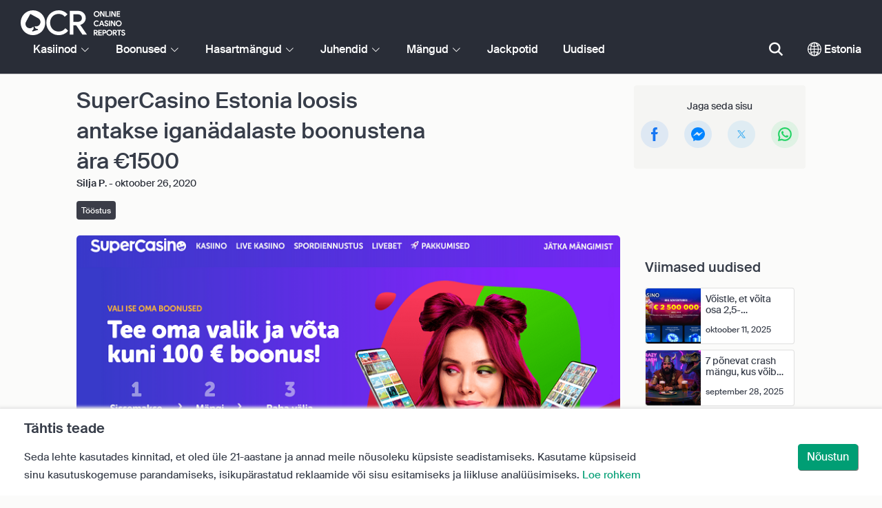

--- FILE ---
content_type: text/html; charset=UTF-8
request_url: https://www.onlinecasinoreportsee.com/articles/supercasino-estonia-offer.php
body_size: 37046
content:
<!DOCTYPE html>
<html lang="en" >
    <head>
        <meta charset="utf-8">

        <title>SuperCasino Estonia loosis antakse iganädalaste boonustena ära €1500</title>
<meta name="description" content="SuperCasino Estonias saab valida reaalajas v&otilde;i tavalise kasiino tervitusboonuse vahel ning lisaks on ka igan&auml;dalane loos, kus v&otilde;ib saada &euro;300 tasuta panustena v&otilde;i &euro;1500 boonustena.">
<meta name="viewport" content="width=device-width, initial-scale=1">
<meta property="og:title" content="SuperCasino Estonia loosis antakse igan&auml;dalaste boonustena &auml;ra &euro;1500">
<meta property="og:description" content="SuperCasino Estonias saab valida reaalajas v&otilde;i tavalise kasiino tervitusboonuse vahel ning lisaks on ka igan&auml;dalane loos, kus v&otilde;ib saada &euro;300 tasuta panustena v&otilde;i &euro;1500 boonustena.">
<meta property="og:image" content="https://www.onlinecasinoreportsee.com/images/superbetestonia.png">
<meta property="og:url" content="https://www.onlinecasinoreportsee.com/articles/supercasino-estonia-offer.php">
<meta name="twitter:card" content="summary">
<meta name="twitter:title" content="SuperCasino Estonia loosis antakse igan&auml;dalaste boonustena &auml;ra &euro;1500">
<meta name="twitter:description" content="SuperCasino Estonias saab valida reaalajas v&otilde;i tavalise kasiino tervitusboonuse vahel ning lisaks on ka igan&auml;dalane loos, kus v&otilde;ib saada &euro;300 tasuta panustena v&otilde;i &euro;1500 boonustena.">
<meta name="twitter:image" content="https://www.onlinecasinoreportsee.com/images/superbetestonia.png">
        
        <script type="text/javascript">
            window.dataLayer = window.dataLayer || [];
            window.translations = {"footer-social":"<a class='social-link' href='https:\/\/twitter.com\/OCReditor' target='_blank' rel='nofollow,noopener'><span class='social-icon icon-UI_Twitter'><\/span><\/a><a class='social-link' href='https:\/\/www.onlinecasinoreportsee.com\/rss'><span class='social-icon icon-UI_Rss'><\/span><\/a>","site-name":"OnlineCasinoReportsee.com","report-casino-link":"\/contact-us.php","products-to-display":"10","trusted-reviews-button-url":"\/onlinecasinos","trusted-reviews-icon-3":"\/themes\/ocr2020\/img\/graphics\/UI_Speaker.svg","trusted-reviews-icon-2":"\/themes\/ocr2020\/img\/graphics\/UI_Clock.svg","trusted-reviews-icon-1":"\/themes\/ocr2020\/img\/graphics\/UI_Star-Empty.svg","analytics-code":"UA-1172627-43","apply-for-an-ocr-seal-button-link":"\/contact-us.php","tc-show":"1","tc-manual-page":"N\/A","dispute-resolution-services":"Vaidluste lahendamise teenused","next":"J\u00e4rgmine","featured-casinos":"Kasiinod","showing-count-results":"Kuvatakse [current-results] \/ [total] tulemust","current-jackpot":"Praegune jackpot","below-average":"Alla keskmise","near-average":"Keskmise l\u00e4hedal","above-average":"\u00dcle keskmise","jackpot-status":"Jackpoti staatus","jackpot-size":"Jackpoti suurus","the-jackpot-amount-is-above-average":"Jackpoti summa on \u00fcle keskmise","maybe-play":"V\u00f5ib-olla m\u00e4ngi","the-jackpot-amount-is-near-average":"Jackpoti summa on peaaegu keskmine","dont-play":"\u00c4ra m\u00e4ngi","the-jackpot-amount-is-below-average":"Jackpoti summa on alla keskmise","na":"Pole","the-jackpot-amount-is-not-available":"Jackpoti summa pole saadaval","meaning":"Definitsioon","jackpot-statuses-intro":"Ole kursis k\u00f5ige populaarsema progressiivse jackpoti staatusega. Kasuta meie tasuta jackpoti tickerit, et saada teavet iga jackpoti staatuse kohta ja selle kohta, millal on k\u00f5ige \u00f5igem aeg seda m\u00e4ngida.","jackpot-statuses":"Jackpoti staatused","poker-room":"Pokkerituba","esports":"E-sport","lottery":"Loterii","sports":"Sport","bingo":"Bingo","topics":"Teemad","game-variations":"M\u00e4ngu variatsioonid","other-games-guides":"Muud m\u00e4ngude juhendid","jump-to-guide":"Mine juhendisse","jump-to-letter":"Mine t\u00e4he juurde","related-links":"Seotud lingid","popularity":"K\u00f5ige populaarsem esimene","accepts-cryptocurrencies-deposits-and-withdrawals-text":"[casino-name] aktsepteerib kr\u00fcptovaluuta sissemakseid ja v\u00e4ljamakseid.","cryptocurrencies-supported":"Toetatud kr\u00fcptovaluutad","cashback-bonus":"Cashback Boonus","live":"Live","fav":"Lemmik","software-providers":"Tarkvarapakkujad","incentives":"Stiimulid","labels":"Sildid","audited-for-fairplay":"Auditeeritud ausa m\u00e4ngu osas","247-support":"24\/7 tugi","os-compatibility":"OS-i \u00fchilduvus","we-reviewed-many-gambling-sites-and-believe-you-have-better-options-than-text":"Vaatasime \u00fcle paljud hasartm\u00e4ngulehed ja usume, et su jaoks on paremaid valikuid kui [casino-name].","brands-we-like-better":"Br\u00e4ndid, mis meile rohkem meeldivad","try-these-top-picks-instead":"Proovi selle asemel neid parimaid valikuid","this-casino-has-low-player-ratings":"[name] reiting on madal. Vaata alternatiive v\u00f5i vali allpool \u00fcks meie soovitatud valikutest.","download-available":"Allalaadimine saadaval","offers-official-tickets-to-over-official-lotteries-from-around-the-world-text":"[casino-name] pakub ametlikke pileteid rohkem kui [games-amount] loteriile kogu maailmas.","great-selection-of-lotteries":"Suur valik loteriisid","cash-back-up-to-bonus-title":"[frequency] [percentage]% Raha Tagasi kuni [symbol][amount]","frequency-value":"Sagedus: [value]","join-and-bet-on-over-different-sports-text":"Liitu [casino-name] kasiinoga ja panusta rohkem kui [games-amount] erinevale spordialale.","great-selection-of-sports-to-bet-on":"Suur valik spordialasid, millele panustada","reload-bonus-to-bonus-title":"[frequency] [percentage]% Konto Laadimisboonus kuni [symbol][amount]","up-to-bonus-title-bundle":"Kuni [symbol][amount] Boonuspakett","is-audited-by-a-third-party-auditor-for-games-fairness-and-well-conduct":"[casino-name] on m\u00e4ngude aususe ja hea k\u00e4itumise osas auditeeritud kolmanda osapoole audiitori poolt","fairplay-guaranteed":"Aus m\u00e4ng garanteeritud","to-ensure-fair-play-text":"Ausa m\u00e4ngu tagamiseks auditeerib [casino_name] kasiinot","free-spins-on-selected-slots-no-deposit-required-bonus":"[amount] Tasuta Keerutusi valitud slotikatel","up-to-free-spins-on-selected-slots":"Kuni [amount] Tasuta Keerutust valitud slotikatel","up-to-free-spins-bonus-title":"[amount] Tasuta Keerutusi","auditors-tooltip":"Seda kaubam\u00e4rki auditeerivad m\u00e4ngude \u00f5igluse ja turvalisuse osas kolmandatest osapooltest audiitorid.","cashable-yes-no":"V\u00e4ljamakstav: [value]","yes-ssl":"Jah \/ SSL","certificate-of-security":"Turvasertifikaat","download-on-the":"Lae alla","available-apps":"Saadaolevad rakendused","compatible-operating-systems":"\u00dchilduvad operatsioonis\u00fcsteemid","provides-speedy-payouts-for-your-winnings-text":"[casino-name] pakub sinu v\u00f5itude kiiret v\u00e4ljamakset.","fast-secured-cashouts":"Kiired ja turvalised v\u00e4ljamaksed","cheque-withdrawal-time":"Kontrolli v\u00e4ljamakse aega","amount":"Summa","bank-transfers-withdrawal-time":"Panga\u00fclekannete v\u00e4ljamakse aeg","debit-credit-cards-withdrawal-time":"Deebet-\/krediitkaartide v\u00e4ljamakse aeg","ewallets-withdrawal-time":"E-rahakottide v\u00e4ljamakse aeg","up-to":"Kuni","withdrawal-limit":"V\u00e4ljamakse limiit","withdrawal-details":"V\u00e4ljamakse \u00fcksikasjad","join-and-play-over-games-from-different-providers-text":"Liitu [casino-name] kasiinoga ja m\u00e4ngi [games-amount] erinevat m\u00e4ngu [providers-amount] erinevalt pakkujalt.","great-selection-of-games":"Suur valik m\u00e4nge","withdrawal":"V\u00e4ljamakse","features-great-progressive-jackpot-games-text":"[casino-name] pakub suurep\u00e4raseid progressiivseid jackpotim\u00e4nge.","progressive-jackpots-available":"Saadaval progressiivsed jackpotid","recently-added-text":"[casino-name] on meie lehel uus ja sai hiljuti reitingu ja \u00fcle vaadatud. Proovi seda juba t\u00e4na.","yes":"Jah","land-based-presence":"Kohalolek maismaal","verticals":"Vertikaalid","languages":"Keeled","pwa-supported":"PWA toega","24-7-support-available":"24\/7 klienditugi saadaval","support-methods":"Klienditoe meetodid","social-gambling":"Sotsiaalne m\u00e4ngimine","playing-options":"M\u00e4ngimisvalikud","licensed-by":"Litsents","owner":"Omanik","review-last-updated-on":"\u00dclevaade viimati v\u00e4rskendatud","review":"\u00dclevaade","vip-bonuses":"VIP ja boonused","banking":"Maksed","awards":"Auhinnad","top-bonus":"Parim boonus","intro":"Sissejuhatus","support-rating-tooltip":"Selle skoori m\u00e4\u00e4rab klienditeeninduse t\u00f5husus ja k\u00e4ttesaadavus.","support":"Klienditugi","security-safe-play-rating-tooltip":"Selle skoori m\u00e4\u00e4rab m\u00e4ngude turvalisuse ja aususe tase.","security-fairplay":"Turvalisus ja aus m\u00e4ng","software-games-rating-tooltip":"Selle skoori m\u00e4\u00e4rab m\u00e4ngude ja funktsioonide hulk ja mitmekesisus.","software-games":"Tarkvara ja m\u00e4ngud","promotions-rating-tooltip":"Selle skoori m\u00e4\u00e4rab m\u00e4ngijatele boonuste ja sooduspakkumiste arv.","promotions":"Kampaaniad","banking-payout-rating-tooltip":"Selle skoori m\u00e4\u00e4rab makseviiside, valuutade ja v\u00e4ljamaksete kiirus ja mitmekesisus.","banking-payout":"Pangandus ja v\u00e4ljamaksed","rating":"Reiting","payout-speed-tooltip":"V\u00e4ljamakse kiirus n\u00e4itab aega, mis kulub v\u00f5itude v\u00e4ljamaksmiseks ja ei sisalda esialgset ootelaega.","win-rate-tooltip":"V\u00f5idum\u00e4\u00e4r t\u00e4histab \u00fcldist v\u00f5idu v\u00e4ljamakse protsenti.","at-a-glance":"Kiirpilk","safe-secured":"Ohutu ja turvaline","instant-play":"Kohene m\u00e4ngimine","rank-text":"#[rank] \/ [total] [section-name]","share-content":"Jaga seda sisu","submit":"Esita","please-choose-reason":"Vali p\u00f5hjus","email":"E-mail","personal-details":"Isikuandmed","mandatory-fields":"Kohustuslikud v\u00e4ljad","report-modal-reasons":"Makseprobleemid|Klienditeeninduse probleemid|Tehnilised probleemid","deposits-bonus-amount":"Sissemaksed: [value]","trending-tags":"Populaarsed sildid","spins-amount":"Keerutuste arv","latest-news":"Viimased uudised","you-might-also-like":"Sulle v\u00f5ib ka meeldida","this-offer-expires-in":"See pakkumine aegub [days] p\u00e4eva p\u00e4rast.","claim-this-offer-today":"Kasuta seda pakkumist juba t\u00e4na!","in-this-article":"Selles artiklis mainitud","article-tags":"Sildid","bonus-code":"Boonuskood","cashable":"V\u00e4ljamakstav","deposit":"Sissemakse","bonus-variations":"Boonuse variatsioonid","bonus-types":"Boonuste t\u00fc\u00fcbid","game-providers":"M\u00e4ngu pakkujad","wr-types":"PN t\u00fc\u00fcbid","minimum-deposit":"Minimaalne sissemakse","bonus-specs":"Boonuse spetsifikatsioonid","casino-labels":"Kasiino sildid","wagering-box-3-subtitle":"Panustamise n\u00f5ue boonuse vabastamiseks","wagering-box-3-amount":"[currency]1000","wagering-box-2-subtitle":"Boonus koos 10x PN boonusv\u00e4\u00e4rtus","wagering-box-2-amount":"10x[currency]100","wagering-box-1-subtitle":"Bonus Amount","wagering-box-1-amount":"[currency]100","wagering-desc3":"Pakkumise osa, millele kehtivad panustamise n\u00f5uded, on tavaliselt m\u00e4rgitud boonustingimustes. Panustamise n\u00f5udeid v\u00f5ivad olla rakendatud nii boonusele kui ka tasuta keerutuste puhul ning teatud juhtudel v\u00f5idakse panustamise n\u00f5udeid rakendada ka sinu sissemakse summale.","wagering-title3":"Millisele osae pakkumisest kehtivad panustamise n\u00f5uded?","wagering-desc2":"20 dollari sissemakseta boonus, millele kehtib 30x panustamise n\u00f5ue, t\u00e4hendab, et m\u00e4ngijad peavad enne v\u00e4ljamakse tegemist oma boonuse summa kokku panustama 30 korda (panustades 600 dollarit). Iga katse v\u00e4ljamakset teha panustamise n\u00f5uet t\u00e4itmata muudab kontol oleva boonuse + v\u00e4ljamaksed kehtetuks.","wagering-title2":"Kuidas arvutada panutamise n\u00f5uet","wagering-desc1":"Panustamise n\u00f5udeid tuntakse ka l\u00e4bim\u00e4ngimisn\u00f5uetena. Panustamise n\u00f5uded on osa sissemakseta boonuse tingimustest. Panustamise n\u00f5uded on kampaaniaga seotud kordaja reeglid. See n\u00e4itab t\u00e4pselt, mitu korda peavad m\u00e4ngijad boonust panustama, enne kui nad saavad raha v\u00e4lja v\u00f5tta.","wagering-title1":"Mis on panustamise n\u00f5uded?","other-bonus-types":"Muud boonuse t\u00fc\u00fcbid","wagering-requirements":"Panustamise n\u00f5uded","recently-added":"See \u00fclevaade lisati just","parent":"Emaettev\u00f5te","other-game-providers":"Muud m\u00e4ngupakkujad","headquarters":"Peakorter","founded":"Asutatud","licenses":"Litsentsid","profile":"Profiil","mobile":"Mobiilne","desktop":"T\u00f6\u00f6laud","games-aggregator":"M\u00e4ngude koondaja","game-developer":"M\u00e4nguarendaja","platform":"Platvorm","software-social-games":"Sotsiaalsed m\u00e4ngud","software-vr-games":"VR m\u00e4ngud","software-progressive-games":"Progressiivsed m\u00e4ngud","popular-casino-software":"Populaarne kasiinotarkvara","popular-game-providers":"Populaarsed m\u00e4ngupakkujad","crypto":"Kr\u00fcpto","include-closed":"Kaasa suletud","see-results":"Vaata tulemusi","status":"Olek","processing-time":"T\u00f6\u00f6tlusaeg","advanced-more":"Rohkem","payment-types":"Makset\u00fc\u00fcbid","clear-all":"Kustuta k\u00f5ik","filter-results":"Tulemuste filtreerimine","loading":"Laadimine","view-all":"Vaata k\u00f5iki","bitcoin-casinos":"Bitcoini kasiinod","z-a":"Z-A","a-z":"A-Z","subsidiaries":"T\u00fctarettev\u00f5tted","aka":"AKA","publicly-traded-company":"B\u00f6rsiettev\u00f5te","cryptocurrencies":"Kr\u00fcptovaluutad","other-payment-methods":"Muud makseviisid","how-to-withdraw":"Kuidas v\u00e4ljamakset teha","how-to-deposit":"Kuidas sissemakset teha","currencies":"Valuutad","type":"T\u00fc\u00fcp","company":"Ettev\u00f5te","ios-apps":"iOS-i rakendused","android-apps":"Androidi rakendused","live-game-providers":"Live m\u00e4ngude pakkujad","popular-live-games":"Populaarsed Live m\u00e4ngud","find-casinos":"Otsi kasiinosid","withdrawal-speed":"V\u00e4ljamakse kiirus","payouts-speed-per-payment-method":"V\u00e4ljamaksete kiirus meetodi kohta","popular-cryptocurrencies":"Populaarsed kr\u00fcptovaluutad","url":"URL","name":"Nimi","auditors":"Audiitorid","homepage-jackpot-widget-subtitle":"Siin on parimad progressiivsed jackpotid","homepage-jackpot-widget-title":"Kas otsid suurt v\u00f5itu?","free-games-homepage":"M\u00e4ngi harjutamiseks v\u00f5i l\u00f5butsemiseks tasuta kasiinom\u00e4nge","online-casinos-news":"Online hasartm\u00e4ngude uudised","discover-top-casinos-that-offer-your-favourite-games":"Avasta enim soovitatud online kasiinod, mis pakuvad sinu lemmikm\u00e4nge:","homepage-what-game-you-like":"Millist m\u00e4ngu sa tahaksid m\u00e4ngida?","homepage-reviews-provider":"S\u00f5ltumatu kasiinoarvustuste pakkuja [site-name]","homepage-regulated-and-licensed":"Reguleeritud ja litsentseeritud kasiinod","play":"M\u00e4ngi","trending-games":"Trendikad m\u00e4ngud","popular-mobile-os":"Populaarne mobiilne OS","trending-crypto-casinos":"Populaarsed kr\u00fcptokasiinod","new-casino-bonuses":"Uued kasiinoboonused","new-online-casinos":"Uued online kasiinod","name_logo":"[name] Logo","trending-progressive-jackpots":"Trendikad progressiivsed jackpotid","popular-payment-methods":"Populaarsed makseviisid","over-games-available":"\u00dcle [games-counter] m\u00e4ngu saadaval","best-for":"Parim","Top Casino":"Parim valik","cons":"Miinused","pros":"Plussid","pros-and-cons":"Plussid ja miinused","related-guides":"Seotud juhendid","trusted-reviews":"Usaldusv\u00e4\u00e4rsed \u00fclevaated","show-less":"N\u00e4ita v\u00e4hem","benefits":"Eelised","play-responsibly-footer-text":"M\u00e4ngi vastutustundlikult ja m\u00f5\u00f5dukalt.","footer-logos":"<a href='https:\/\/certify.gpwa.org\/verify\/onlinecasinoreportsee.com\/' target='_blank' rel='noopener nofollow'><img alt='GPWA heakskiidu pitser' src='\/img\/gpwa.png'\/><\/a>&nbsp;<a href='https:\/\/www.gambleaware.org\/' target='_blank'><img alt='GambleAware' src='\/img\/begambleaware.png'\/><\/a>&nbsp;<img alt='21+' src='\/img\/21plus.png'\/>","about-us":"Meist","ocr-newsletter-cta-button-text":"Telli","ocr-newsletter-consent":"Olen \u00fcle 21-aastane ja soovin saada teateid ja pakkumisi.","ocr-newsletter-placeholder":"Sisesta oma emaili aadress.","ocr-newsletter-description":"Saa uudiseid eksklusiivsete boonuste ja kampaaniate kohta.","ocr-newsletter-title":"Liitu meie uudiskirjaga","download-footer-content":"<a class='ocr-footer-appstore' href='https:\/\/geo.itunes.apple.com\/us\/app\/online-casino-reports-find\/id1053480148?mt=8' target='_blank'><img src='\/themes\/ocr2020\/img\/App-Store-Download-Small.svg' alt='Lae alla OCR rakendus'><\/a>","site-abstract":"OnlineCasinoReports on juhtiv s\u00f5ltumatu online hasartm\u00e4ngulehtede arvustuste pakkuja, kes pakub usaldusv\u00e4\u00e4rseid online kasiinode \u00fclevaateid, uudiseid, juhendeid ja hasartm\u00e4nguteavet alates 1997. aastast.","compare-up-to-5-casinos":"V\u00f5rdle kuni 5 kasiinot","game-not-working":"M\u00e4ng ei t\u00f6\u00f6ta?","group-name-by-game":"[group] m\u00e4ngutootjalt [provider]","featured-games":"SAADAVAL M\u00c4NGUD","by-game-type":"m\u00e4ngu t\u00fc\u00fcbi j\u00e4rgi","game-guides":"M\u00c4NGU JUHENDID","glossary":"S\u00f5nastik","onlinebingo":"Online bingo","onlinepoker":"Online pokker","lotteries":"Online loteriid","sportsbetting":"Spordiennustused","onlinecasinos":"Online kasiinod","esportsbetting":"E-spordi panustamine","vegasgames":"Vegase m\u00e4ngud","recent-promotions":"Viimased pakkumised","by-specs":"Spetsifikatsioonide j\u00e4rgi","by-game":"M\u00e4ngu j\u00e4rgi","by-software":"Tarkvara j\u00e4rgi","browse-more":"Sirvi rohkem","by-payment":"Makse j\u00e4rgi","by-comptability":"\u00dchilduvuse j\u00e4rgi","discover":"Avasta","search":"Otsi kasiinosid, m\u00e4nge, boonuseid...","news":"Uudised","jackpots":"Jackpotid","games":"M\u00e4ngud","guides":"Juhendid","gambling":"Hasartm\u00e4ngud","bonuses":"Boonused","casinos":"Kasiinod","read-more":"Loe rohkem","contact-us":"V\u00f5ta meiega \u00fchendust","list-casino-content":"Esita oma kasiino meie lehele lisamiseks juba t\u00e4na, et saada n\u00e4htavus m\u00e4ngijatele kogu maailmas, kes kasutavad meie lehte iga p\u00e4ev ja tuginevad meie p\u00f5hjalikule \u00fclevaadete protsessile.","list-casino-title":"Kas soovid oma kasiino nimekirja panna?","features":"Funktsioonid","payout-speed":"V\u00e4ljamakse kiirus","win-rate":"V\u00f5idum\u00e4\u00e4r","our-favourite-casino":"Meie lemmikkasiino","wr-bonus-value":"PN: [value]x Bonus + Deposit","min-deposit-bonus-value":"Min. sissemakse: [symbol][value]","no":"Ei","percentage-match-bonus":"[percentage]% Vastavuse Boonus","up-to-bonus-title":"Kuni [symbol][amount]","report-casino-link-label":"Anna teada","show-more":"N\u00e4ita rohkem","exclusive":"Eksklusiivne","claim-bonus":"V\u00f5ta boonus","wr-bonus-deposit":"[wr]x (boonus & sissemakse)","payment-methods":"Makseviisid","wr":"PN","min-deposit":"Min. sissemakse","calculate":"Arvuta","calculate-casino-bonus":"Arvuta oma kasiinoboonus","compare":"V\u00f5rdle","play-now":"M\u00e4ngi n\u00fc\u00fcd","visit-site-for-latests-promotions":"V\u00e4rskeimate pakkumiste vaatamiseks k\u00fclasta veebilehte","learn-more":"Loe rohkem","how-we-rate-content":"<p>Kuidas meie eksperdid online kasiinosid ja hasartm\u00e4ngulehti hindavad? Kasiinode \u00fclevaatamine on see, mida me oskame k\u00f5ige paremini, ning tagame alati, et k\u00e4sitleme olulist teavet ja olulisi tegureid. Kui kaalud, millist online kasiinot valida, pakume sulle k\u00f5ige v\u00e4rskemat teavet kasiino turvameetmete, v\u00e4ljamaksete, tagasiside kohta ja palju muud. Lisainfo saamiseks vaata allolevat graafikut.<\/p> <img class='w-100 mb-2' src='\/img\/ocr2020\/reviews-criteria-pie-estonia.png'\/ alt='Aspects taken into account when rating is calculated'> <p>Meie ekspertide \u00fclevaated ulatavad abik\u00e4e parimate ja tasuvamate online kasiinode leidmisel. V\u00f5ttes teadmiseks kasiino m\u00e4ngude arhiivi, maksete v\u00f5imalused, klienditoe ja k\u00f5ik k\u00f5ige olulisemad tegurid, mida kasiino valimisel arvesse v\u00f5tta, annavad meie asjatundlikud eksperdid v\u00f5imu sinu k\u00e4tte.<br\/><a href='\/how-we-rate.php' style='color:#009e74;'><strong>Lisainfo selle kohta, kuidas me hindame<\/strong><\/a><\/p>","how-we-rate-title":"Kuidas me hindame","trusted-reviews-button-label":"Sirvi kasiinosid","trusted-reviews-content-3":"Lisame oma online kasiinode ja hasartm\u00e4ngulehtede \u00fclevaadetele ja reitingutele kriitilise kinnituskihi, j\u00e4lgides pidevalt m\u00e4ngijate kaebusi ja tagasisidet.","trusted-reviews-subtitle-3":"M\u00e4ngijate tagasiside","trusted-reviews-content-2":"Kontrollime regulaarselt oma \u00fclevaateid ja hasartm\u00e4ngulehtede andmebaasi ajakohase ja kehtiva teabe saamiseks. Jooksvad uuendused h\u00f5lmavad boonuspakkumisi, tingimuste muudatusi, litsentseerimist ja palju muud.","trusted-reviews-subtitle-2":"K\u00e4imasolev valideerimine","trusted-reviews-content-1":"Meie eksperdid j\u00e4lgivad ja hindavad sadu online kasiinosid ja hasartm\u00e4ngulehti, viies iga lehe puhul l\u00e4bi meie ulatusliku \u00fclevaatuse protsessi, mis h\u00f5lmab \u00fcle 12 p\u00f5hiteguri.","trusted-reviews-subtitle-1":"Ekspertide \u00fclevaated","trusted-reviews-title":"Kuidas leiame parimad kasiinod","discover-more":"Avasta rohkem","faq":"KKK","report-casino":"Teata kasiinost","bonus-calculator":"Boonuse kalkulaator","trusted-casinos":"Usaldusv\u00e4\u00e4rsed kasiinod","overview":"\u00dclevaade","editors-pick-first":"Toimetajate valik esimesena","by-user-feedback":"Kasutajate tagasiside j\u00e4rgi","by-added-date":"Hiljuti lisatud esimesena","by-ratings":"Reitingute j\u00e4rgi","independent-expert-reviews":"S\u00f5ltumatud ekspertide \u00fclevaated","100-safe-secure":"100% <span class='text-primary'>Ohutu ja turvaline<\/span>","blacklisted-casino-alert-32-title":"See br\u00e4nd on vale reklaami t\u00f5ttu mustas nimekirjas. Vaata alternatiive v\u00f5i vali allpool \u00fcks meie soovitatud valikutest.","blacklisted-casino-alert-30-title":"See br\u00e4nd on maksete probleemide t\u00f5ttu mustas nimekirjas. Vaata alternatiive v\u00f5i vali allpool \u00fcks meie soovitatud valikutest.","blacklisted-casino-alert-31-title":"See br\u00e4nd on kahtlaste tegevuste t\u00f5ttu mustas nimekirjas. Vaata alternatiive v\u00f5i vali allpool \u00fcks meie soovitatud valikutest.","blacklisted-casino-alert-34-title":"See br\u00e4nd on m\u00e4ngijate sp\u00e4mmimise t\u00f5ttu mustas nimekirjas. Vaata alternatiive v\u00f5i vali allpool \u00fcks meie soovitatud valikutest.","blacklisted-casino-alert-33-title":"See br\u00e4nd on ebaausate m\u00e4ngude t\u00f5ttu mustas nimekirjas. Vaata alternatiive v\u00f5i vali allpool \u00fcks meie soovitatud valikutest.","terminated-casino-alert-35-title":"See br\u00e4nd l\u00f5petati mitte reageerimise t\u00f5ttu. Vaata alternatiive v\u00f5i vali allpool \u00fcks meie soovitatud valikutest.","terminated-casino-alert-36-title":"See br\u00e4nd suleti ebaeetiliste \u00e4ritavade t\u00f5ttu. Vaata alternatiive v\u00f5i vali allpool \u00fcks meie soovitatud valikutest.","live-games":"Live m\u00e4ngud","apply-for-an-ocr-seal":"Kas sa haldad online kasiinot?","apply-for-an-ocr-seal-button-label":"Sirvi k\u00f5rgeima reitinguga kasiinosid","apply-for-an-ocr-seal-text":"Esita oma kasiino meie lehele lisamiseks juba t\u00e4na ja taotle OCR templit juba t\u00e4na.","apply-for-seal":"Taotle templit","apply-for-seal-text":"Kas sinu online kasiino pakub m\u00e4ngijale erakordset v\u00e4\u00e4rtust ja teenust? Esita oma leht OCR-i heakskiitva templi saamiseks \u00fclevaatamiseks.","apply-for-seal-title":"Taotle OCR templit","available-games":"Saadaolevad m\u00e4ngud","compare-tourney":"Parimad [count] kasiinot turniiride jaoks","homepage-best-live-games":"Populaarsed Live kasiinom\u00e4ngud","homepage-best-live-games-intro":"Altpoolt leiad Eesti enim m\u00e4ngitud live kasiinom\u00e4ngud, mis pakuvad realistlikku Vegase stiilis m\u00e4ngukogemust. Vali m\u00f5ni live m\u00e4ng, et selle kohta rohkem teada saada ja avasta parimaid kasiinosid, mis seda m\u00e4ngu pakuvad.","biggest-jackpot-wins":"Suurimad jackpoti v\u00f5idud","blacklisted-casinos":"Mustas nimekirjas olevad kasiinod","bonus-package":"Boonuspakett","compare-vip":"V\u00f5rdle online kasiinosid, mis sobivad k\u00f5rgete panustega m\u00e4ngijatele, ning pakuvad VIP-klubisid ja m\u00e4ngude turniire.","compare-crypto":"V\u00f5rdle kr\u00fcptoraha sisse- ja v\u00e4ljamaksete tegemiseks sobivaimaid kasiinosid, sealhulgas Bitcoin ja muud populaarsed valuutad.","compare-specific-games":"V\u00f5rdle parimaid online kasiinosid konkreetse m\u00e4ngu jaoks, mis sulle meeldib.","compare-top-providers":"V\u00f5rdle online kasiinosid k\u00f5ige populaarsemate m\u00e4ngupakkujate ja stuudiote m\u00e4ngudega.","compare-jackpot-virtual-sport-live-dealer":"V\u00f5rdle progressiivsete jackpoti m\u00e4ngude, virtuaalse spordi ja live diilerite jaoks soodsaimaid kasiinosid.","compare-specific-live-games":"V\u00f5rdle parimaid live kasiinosid konkreetse live m\u00e4nguga, mida soovid m\u00e4ngida.","compare-os":"V\u00f5rdle oma seadmele ja operatsioonis\u00fcsteemile vastavaid parimaid online kasiinosid.","compare-payments":"V\u00f5rdle kasiinosid, mis toetavad t\u00e4ielikult sinu makseviisi nii sissemaksete kui ka v\u00e4ljamaksete puhul.","compatibility":"\u00dchilduvus","cookie-description":"Seda lehte kasutades kinnitad, et oled \u00fcle 21-aastane ja annad meile n\u00f5usoleku k\u00fcpsiste seadistamiseks. Kasutame k\u00fcpsiseid sinu kasutuskogemuse parandamiseks, isikup\u00e4rastatud reklaamide v\u00f5i sisu esitamiseks ja liikluse anal\u00fc\u00fcsimiseks.","cookie-title":"T\u00e4htis teade","compare-vip-count":"[count] top kasiinod VIP klubidega","create-your-own-comparision":"Loo oma v\u00f5rdlus","did-not-find-what-you-are-looking-for":"Tulemusi ei leitud.","did-not-find-what-you-are-looking-for-description":"Veendu, et k\u00f5ik s\u00f5nad on \u00f5igesti kirjutatud, v\u00f5i proovi \u00fcldisemaid m\u00e4rks\u00f5nu.","forum":"Foorum","free-casino-games":"Tasuta kasiinom\u00e4ngud","frequency":"Sagedus","games-overview":"M\u00e4ngude \u00fclevaade","get-bonus":"Saa boonus","high-roller":"K\u00f5rgelt m\u00e4ngija boonus","home":"Kodu","i-agree":"N\u00f5ustun","latest-news-widget-abstract":"Saa uusimaid online hasartm\u00e4ngude uudiseid ja \u00fclevaateid.","mobile-compatibility":"Mobiiliga \u00fchilduvus","more-blacklisted-casinos":"Rohkem musta nimekirja kantud kasiinosid","newsletter-text":"Jah. Tahan teada eksklusiivsete boonuste, pakkumiste ja uudiste kohta.","no-deposit":"Sissemakseta Boonus","percentage":"Protsent","play-for-real":"M\u00e4ngi raha eest","progressive-jackpot":"Progressiivne jackpot","recommended-compares":"Soovitatud v\u00f5rdlused","release-date":"V\u00e4ljalaske kuup\u00e4ev","reload-bonus":"Taaslaadimise Boonus","show-all":"N\u00e4ita k\u00f5ike","term-and-condition-apply":"Ainult 21+, kehtivad reeglid ja tingimused.","the-biggest-jackpot-wins-of-all-time-intro":"Online jackpoti slotikate kuulsaim nimi on Mega Moolah progressiivne m\u00e4ng. Lisaks sellele, et see on v\u00e4lja maksnud palju jackpotte mitme miljoni v\u00e4\u00e4rtuses, on see ka k\u00f5ige k\u00f5rgemalt tasustatud online slotim\u00e4ng, mis on kunagi kantud Guinnessi rekordite raamatusse. Oleme oma progressiivse jackpoti ressursi selle osa p\u00fchendanud k\u00f5ige silmapaistvamate online kasiino progressiivse jackpoti v\u00f5itude loetlemisele ja j\u00e4lgimisele.","compare-btc":"Top [count] kasiinot, mis aktsepteerivad Bitcoini","compare-eth":"Top [count] kasiinot, mis aktsepteerivad Ethereumi","compare-litecoin":"Top [count] kasiinot, mis aktsepteerivad LiteCoini","view-all-blacklisted-casinos":"Vaata musta nimekirja kantud kasiinosid","welcome-bonus":"Tervitusboonus","your-message-has-been-sent-succesfully":"Sinu s\u00f5num on edukalt saadetud.","add-another-casino-to-compare":"Lisa v\u00f5rdlemiseks veel \u00fcks kasiino","available-live-games":"Saadaval Live m\u00e4ngud","best-count-casinos-with-virtual-sports-games":"Parimad [count] kasiinod virtuaalse spordi m\u00e4ngudega","bitcoin-crypto-currency":"Bitcoin \/ kr\u00fcptovaluuta","browse-casinos":"Sirvi kasiinosid","closed":"Suletud","closed-product-alert-title":"See kaubam\u00e4rk on suletud. Vaata alternatiive v\u00f5i vali allpool \u00fcks meie soovitatud valikutest.","coin-size":"M\u00fcndi suurus","coins-per-line":"M\u00fcndid rea kohta","compatible-with-any-device":"\u00dchildub mis tahes seadmega","contact-us-form-text":"T\u00e4ida allolev vorm ja me v\u00f5tame esimesel v\u00f5imalusel \u00fchendust.","count-top-live-dealer-casinos":"[count] top live diilerite kasiinod","deposit-methods":"Sissemakse meetodid","enjoy-live-casino-games":"Naudi Live kasiinom\u00e4nge","feedback-and-suggestions":"Tagasiside ja soovitused","first-page":"Esimene lehek\u00fclg","general-enquiries":"\u00dcldised p\u00e4ringud","great-selection-of-esports-to-bet-on":"Suur valik e-sporti, millele panustada","in-this-guide":"Selles juhendis","innovative-games":"Uuenduslikud m\u00e4ngud","is-available-on-all-devices-via-progressive-web-app-text":"[casino-name] on Progressive Web Appi kaudu saadaval k\u00f5ikides seadmetes.","jackpot":"Jackpot","join-and-bet-on-over-esports-games-and-events-text":"Liituge [casino-name] kasiinoga ja panusta rohkem kui [games-amount] e-spordim\u00e4ngudele ja nende s\u00fcndmustele.","live-chat":"Live vestlus","marketing-and-advertising":"Turundus ja reklaam","media-partnerships":"Meediapartnerlused","message":"S\u00f5num","newest-games":"Uusimad m\u00e4ngud","news-by-tags":"Uudised siltide j\u00e4rgi:","no-results-found":"Kahjuks tulemusi ei leitud.","no-results-found-txt":"Alternatiivsete valikute sirvimiseks kl\u00f5psa alloleval lingil.","or-alternatively-browse-the-site-and-look-for-the-compare-link":"Teise v\u00f5imalusena v\u00f5id lehte sirvida ja otsida linki V\u00f5rdle.","other-progressive-jackpots":"Muud progressiivsed jackpotid","phone":"Telefon","play-over-live-dealer-casino-games-at-text":"M\u00e4ngi [live-games-counter] live diileri kasiinom\u00e4nge lehel [casino-name].","play-virtual-reality-at-text":"M\u00e4ngi virtuaalreaalsuse m\u00e4nge [casino-name] kasiinos.","preview":"\u00dclevaade","provider":"Pakkuja","real-money-casinos":"P\u00e4risraha kasiinod","reason":"P\u00f5hjus","reels-and-paylines":"Rullikud ja v\u00f5iduliinid","rtp":"RTP","send-message":"Saada s\u00f5num","send-us-a-message":"Saada meile s\u00f5num","similar-progressive-jackpots":"Sarnased progressiivsed jackpotid","symbols":"S\u00fcmbolid","terminated":"L\u00f5petatud","top-game-providers":"Parimad m\u00e4ngupakkujad","topic":"Teema","up-to-vip-bonus-title":"Kuni [symbol][amount] VIP-Boonus","variant":"Variant","want-to-get-your-content-featured-on-our-blog":"Kas soovid oma sisu meie lehel esile t\u00f5sta?","withdrawal-methods":"V\u00e4ljamakse meetodid","you-can-compare-up-to-5-casinos-at-a-time":"v\u00f5id v\u00f5rrelda kuni 5 kasiinot korraga","you-havent-selected-any-casinos":"Sa pole valinud \u00fchtegi kasiinot","site-content-reasons-30":"Probleemid maksetega","site-content-reasons-31":"K\u00fcsitavad tegevused","site-content-reasons-32":"Eksitav reklaam","site-content-reasons-33":"Ebaausad m\u00e4ngud","site-content-reasons-34":"M\u00e4ngijate sp\u00e4mmimine","clear-search":"T\u00fchjenda otsing","software":"Tarkvara","filters":"Filtrid","no-result-found":"Kahjuks tulemusi ei leitud.","clear-your-search-to-return-back-to-the-results-available":"Otsingu t\u00fchjendamiseks ja alternatiivsete valikute sirvimiseks kl\u00f5psa alloleval lingil.","great-selection-of-bingo-games":"Suur valik bingo- ja vabaajam\u00e4nge","offers-different-bingo-game-types-to-choose-from-text":"[casino-name] kasiino pakub rohkem kui [games-amount] erinevat bingo- ja juhuslikke kasiinom\u00e4ngu, mille hulgast valida.","cash-back-bonus":"Cashback Boonus","high-roller-bonus":"K\u00f5rge Panustaja Boonus","free-spins-bonus":"Tasuta Keerutuste Boonus","match-bonus":"Vastavuse Boonus","bonus":"Boonus","default-no-deposit-bonus":"Ilma Sissemakseta Boonus","default-welcome-bonus":"Sissemakse Boonus","free-play-bonus":"Tasuta M\u00e4ngimise Boonus","default-free-spins-bonus":"Tasuta Slotikate Boonus","default-bonus-package":"Tervitusboonuse Komplekt","default-high-roller-bonus":"VIP Boonus","report-casino-text":"Anname endast parima, et olla kursis paljude kasiinodega. Samuti toetume oma kogukonnale, et aidata meil tuvastada ja leida lehed, mis ei tegutse m\u00e4ngijate huvides. Kui sul on operaatoriga halb kogemus v\u00f5i soovid jagada teavet selle kohta, miks konkreetne kasiino kuulub musta nimekirja, jaga oma leide meiega ja me v\u00f5tame teema sealt \u00fcles.","biggest-wins":"Suurimad v\u00f5idud","date":"Kuup\u00e4ev","vs":"vs","more":"rohkem","top-product-card-badge":"Top valik","count-offers-available":"[total] saadaval pakkumist","how-to-make-a-deposit":"Kuidas sissemakset teha?","how-to-make-a-withdrawal":"Kuidas teha v\u00e4ljamakset?","safety-security":"Ohutu ja turvaline","anonymous-login":"Anon\u00fc\u00fcmne sisselogimine","see-all":"Vaata k\u00f5iki","popular-games":"Populaarsed m\u00e4ngud","screenshot":"Ekraanipilt","free-games":"Tasuta m\u00e4ngud","details":"\u00dcksikasjad","top-jackpot":"Top jackpotid","bl-casinos-to-avoid-home":"Kasiinod, mida soovitame v\u00e4ltida","bl-casinos-to-avoid-intro-home":"Turvalise ja nauditava kogemuse tagamiseks soovitame ainult kasiinosid, mis vastavad meie rangetele valikukriteeriumidele. Kasiinod, mis seda ei tee, kantakse meie musta nimekirja.","showing-out-of-total":"N\u00e4itab [from] kuni [to] kokku [total] tulemusest","ocr-approved-review-ad-text":"[casino-name] l\u00e4bis meie p\u00f5hjaliku \u00fclevaatuse ja vastas meie turvalisuse, ausa m\u00e4ngu ja \u00fcldiste kogemuste standarditele.","showing-results-for":"Kuvatakse tulemused p\u00e4ringule [query]","payments":"Maksed","results":"Tulemused","top-count":"Top [count]","deposit-amount":"Sissemakse summa","best-to-play-at":"Parim, kus m\u00e4ngida","game-by-provider":"[game] m\u00e4ngutootjalt [provider]","screenshots":"ekraanipildid","copy-url":"Kopeeri URL","bonus-amount":"Boonuse summa","bonus-percentage":"Boonuse protsent","free-spins":"Tasuta keerutused","casino-name-screenshot-number":"[casino-name] ekraanipilt [number]","alt_screenshot":"[title] Ekraanipilt [number]","by-variation":"Variatsiooni j\u00e4rgi","progressive-jackpots":"Progressiivsed jackpotid","read-review":"Loe \u00fclevaadet","on-first-number-deposits":"sinu esimese [value] sissemaksega","free-spins-bonus-title":"+ [amount] Tasuta Keerutust","count-more":"[count] rohkem","no-results":"Tulemused puuduvad","new":"Uus","search-for-a-gambling-term":"Otsi hasartm\u00e4nguterminit","please-enter-valid-email-address":"Palun sisesta kehtiv e-posti aadress.","you-must-be-over-age-and-accept-newsletter":"Pead olema \u00fcle 21-aastane ja kl\u00f5psama meie uudiskirjaga liitumiseks nuppu 'N\u00f5ustun'.","you-are-already-subscribed":"Oled juba tellinud!","error-newsletter-subscribe":"Tellimisel ilmnes viga!","bonus-code-copy":"Koodi kopeerimine \u00f5nnestus!","cashback-percentage":"[percentage]% Cashback","daily-cashback-percentage":"P\u00e4evane [percentage]% Cashback","you-have-selected-count-casinos":"Oled valinud [count] kasiinot","games-amount":"M\u00e4ngude summa","by-game-provider":"m\u00e4ngutootja j\u00e4rgi","subscribed-successfully":"Edukalt liitutud","top-casinos-os-compare":"Top [count] kasiinot [name]","top-casinos-game-compare":"Top [count] kasiinot [name]","top-casinos-live-game-compare":"Top [count] kasiinot Live [name]","top-casinos-provider-compare":"Top [count] kasiinot koos [name] m\u00e4ngudega","top-casinos-payment-compare":"Top [count] kasiinot, mis aktsepteerivad [name]","top-casinos-jackpots-compare":"Top [count] kasiinot progressiivse jackpotiga","top-casinos-virtual-sports-compare":"Top [count] kasiinot virtuaalse spordiga","top-casinos-live-dealer-compare":"[count] top live diileri kasiinot","top-casinos-high-rollers-compare":"Top [count] kasiinot k\u00f5rgelt panustajatele","top-casinos-tournaments-compare":"Top [count] kasiinot turniirideks","top-casinos-vip-compare":"[count] top kasiinot VIP klubiga","top-casinos-crypto-compare":"Top [count] kasiinot, mis aktsepteerivad [name]","could-not-send-email":"E-maili ei saanud saata!","wr-no-bonus-value":"PN: Ei","wr-bonus-value-bonus":"PN: [value]x Boonus","free-spins-games-amount-bonus-no-more-title":"[amount] tasuta keerutust m\u00e4ngus [games]","up-to-up-to-free-spins-games-amount-bonus-no-more-title":"Kuni [amount] tasuta keerutust m\u00e4ngus [games]","default-reload-bonus":"M\u00e4ngija Lojaalsusboonus","default-cash-back-bonus":"Tagasimakse Boonus","default-free-play-bonus":"Tasuta M\u00e4nguaja Boonus","wr-bonus-value-deposit":"PN: [value]x Sissemakse","approved-title":"OCR Heakskiidetud","up-to-bonus-subtitle":"kuni [symbol][amount]","up-to-free-spins-no-deposit-required-text-addon":"[amount] Tasuta Keerutust m\u00e4ngus [text_addon]","up-to-free-spins-text-addon":"Kuni [amount] Tasuta Keerutust m\u00e4ngus [text_addon]","bonus-title-free-bonus":"[symbol][amount] Tasuta Boonus","bonus-title-no-deposit-required-bonus":"[symbol][amount] Sissemakseta Boonus","product-closed-metadescription":"[product-name] on suletud. Soovitame tungivalt m\u00e4ngida \u00fches teises kaubam\u00e4rgis aadressil [site-url].","ga4-code":"G-1Z3CDEKYT7","casinos-highlighted-in-article":"Leidke parimad veebikasiinod selle m\u00e4ngude m\u00e4ngimiseks.","released-in-date":"V\u00e4lja antud [date]","online-gambling-blog":"Online hasartm\u00e4ngude ajaveeb","latest-promo-and-exclusive":"Viimased boonused ja eksklusiivsed pakkumised","show_geo_location_popup":"1","geolocation-popup-message":"Olete praegu [current-site-name] saidil. Kas soovite selle asemel k\u00fclastada <a href=\"[site-url]\">[site-name]<\/a> saiti?","coming-soon":"Varsti tulemas","not-accepting-players-from":"[casino-name] ei v\u00f5ta vastu m\u00e4ngijaid riigist [country]. Palun k\u00fclastage meie lokaliseeritud versiooni [country-name]."};
            window.show_bonus_tc = 0;
        </script>

        <link media="all" type="text/css" rel="stylesheet" href="/themes/ocr2020/css/boostrap.css?v=1.1.33">
<link media="all" type="text/css" rel="stylesheet" href="/themes/ocr2020/css/main.css?v=1.1.33">
<link media="all" type="text/css" rel="stylesheet" href="/themes/ocr2020/css/icomoon.css?v=1.1.33">
<link media="all" type="text/css" rel="stylesheet" href="/themes/ocr2020/css/custom.min.css?v=1.1.33">
<link media="all" type="text/css" rel="stylesheet" href="/themes/ocr2020/css/cryptofont/cryptofont.min.css?v=1.1.33">

        

                  <meta name="apple-itunes-app" content="app-id=1053480148">
                <link rel="icon" type="image/x-icon" href="/img/ocr2020/favicon/favicon.ico">
        <link rel="apple-touch-icon" href="/img/ocr2020/favicon/apple-touch-icon.png"/>
        <link rel="icon" type="image/png" sizes="16x16" href="/img/ocr2020/favicon/favicon-16x16.png">
        <link rel="icon" type="image/png" sizes="32x32" href="/img/ocr2020/favicon/favicon-32x32.png">
        <link rel="icon" type="image/png" sizes="192x192" href="/img/ocr2020/favicon/android-chrome-192x192.png">
        <link rel="icon" type="image/png" sizes="512x512" href="/img/ocr2020/favicon/android-chrome-512x512.png">

        <meta name="viewport" content="width=device-width, initial-scale=1, shrink-to-fit=no, user-scalable=0" />

        <script src="https://www.google.com/recaptcha/api.js?hl=&render=6Lc_EgsfAAAAAIqFg6CuUgpozwOUEUQ6x-32afcm"></script>

        <style type="text/css">

            .flag-container{
                padding: 5px;
            }

            .country-name{
                margin-left: 10px;

            }

            .type-link{
                text-decoration: none!important;
            }

            .country-name:hover{
                cursor: pointer;
                text-decoration: underline;

            }
            .ocr-container-limiter {
                min-width: 280px !important;
            }
        </style>

                    <script>
                window.dataLayer = window.dataLayer || [];
                function gtag(){dataLayer.push(arguments);}
                gtag('consent', 'default', {
                    'functionality_storage': 'granted',
                    'ad_storage': 'granted',
                    'ad_user_data': 'granted',
                    'ad_personalization': 'granted',
                    'analytics_storage': 'granted',
                    'wait_for_update': 500
                });
            </script>
        

                            <!-- Google tag (gtag.js) -->
            <script async src="https://www.googletagmanager.com/gtag/js?id=G-1Z3CDEKYT7"></script>
            <script>
            window.dataLayer = window.dataLayer || [];
            function gtag(){dataLayer.push(arguments);}
            gtag('js', new Date());
            gtag('config', 'G-1Z3CDEKYT7');
            </script>
        
        <script>(function(w,d,s,l,i){w[l]=w[l]||[];w[l].push({'gtm.start':
        new Date().getTime(),event:'gtm.js'});var f=d.getElementsByTagName(s)[0],
        j=d.createElement(s),dl=l!='dataLayer'?'&l='+l:'';j.async=true;j.src=
        '//www.googletagmanager.com/gtm.js?id='+i+dl;f.parentNode.insertBefore(j,f);
        })(window,document,'script','dataLayer','GTM-5LGPJV');</script>
        <!-- End Google Tag Manager -->

        <script src="https://code.jquery.com/jquery-3.6.0.min.js" integrity="sha256-/xUj+3OJU5yExlq6GSYGSHk7tPXikynS7ogEvDej/m4=" crossorigin="anonymous"></script>
        <script src="https://cdn.jsdelivr.net/npm/popper.js@1.12.9/dist/umd/popper.min.js"></script>
        
        <script src="https://cdnjs.cloudflare.com/ajax/libs/OwlCarousel2/2.3.4/owl.carousel.min.js" integrity="sha512-bPs7Ae6pVvhOSiIcyUClR7/q2OAsRiovw4vAkX+zJbw3ShAeeqezq50RIIcIURq7Oa20rW2n2q+fyXBNcU9lrw==" crossorigin="anonymous" referrerpolicy="no-referrer"></script>
        <link rel="stylesheet" href="https://cdnjs.cloudflare.com/ajax/libs/OwlCarousel2/2.3.4/assets/owl.carousel.min.css" integrity="sha512-tS3S5qG0BlhnQROyJXvNjeEM4UpMXHrQfTGmbQ1gKmelCxlSEBUaxhRBj/EFTzpbP4RVSrpEikbmdJobCvhE3g==" crossorigin="anonymous" referrerpolicy="no-referrer" />
        <link rel="stylesheet" href="https://cdnjs.cloudflare.com/ajax/libs/OwlCarousel2/2.3.4/assets/owl.theme.default.min.css" integrity="sha512-sMXtMNL1zRzolHYKEujM2AqCLUR9F2C4/05cdbxjjLSRvMQIciEPCQZo++nk7go3BtSuK9kfa/s+a4f4i5pLkw==" crossorigin="anonymous" referrerpolicy="no-referrer" />
        <link rel="stylesheet" type="text/css" href="//cdnjs.cloudflare.com/ajax/libs/toastr.js/latest/css/toastr.min.css"/>
        <script src="https://cdnjs.cloudflare.com/ajax/libs/toastr.js/latest/js/toastr.min.js"> </script>
        <script type="text/javascript">
            toastr.options = {
              "closeButton": true,
              "debug": false,
              "newestOnTop": false,
              "progressBar": false,
              "positionClass": "toast-bottom-center",
              "preventDuplicates": false,
              "onclick": null,
              "showDuration": "300",
              "hideDuration": "1000",
              "timeOut": "5000",
              "extendedTimeOut": "1000",
              "showEasing": "swing",
              "hideEasing": "linear",
              "showMethod": "fadeIn",
              "hideMethod": "fadeOut"
            };
            function lazyLoadImages(){
                var lazyImages = [].slice.call(document.querySelectorAll("img.lazy-image"));

                if ("IntersectionObserver" in window) {
                    var lazyImageObserver = new IntersectionObserver(function(entries, observer) {
                        entries.forEach(function(entry) {
                            if (entry.isIntersecting) {
                                var lazyImage = entry.target;
                                lazyImage.src = lazyImage.dataset.src;
                                lazyImage.srcset = lazyImage.dataset.src;
                                lazyImage.classList.remove("lazy-image");
                                lazyImageObserver.unobserve(lazyImage);
                            }
                        });
                    });

                    lazyImages.forEach(function(lazyImage) {
                        lazyImageObserver.observe(lazyImage);
                    });
                } else {
                }

            }
        </script>
        <script src="/themes/ocr2020/js/bootstrap.js?v=1.1.33"></script>
<script src="/themes/ocr2020/js/main.js?v=1.1.33"></script>


    </head>
    <body data-spy="scroll" >
        <!-- Google Tag Manager -->
        <noscript><iframe src="//www.googletagmanager.com/ns.html?id=GTM-5LGPJV" height="0" width="0" style="display:none;visibility:hidden"></iframe></noscript>
        <a class="ocr-chapter-anchor" id="top"></a>
        <!-- nav start -->
<div class="ocr-header-crop">
    <div id="masterNav" class="ocr-main-navigation navbar-expand-xl scroll-state-target move-for-menu">
        <!-- main navigation start -->
        <div class="ocr-navbar navbar navbar-dark bg-dark nav">
            <div class="ocr-nav-item nav-item d-xl-none">
                <a href="#" class="nav-link ocr-toggler navbar-toggler" data-toggle="ocr-collapse" data-target="#navbarMain" data-collateral=".move-for-menu, body" data-hide=".navbar-drawer" data-ignore=".navbar-drawer" aria-controls="navbarMain" aria-expanded="false" aria-label="Toggle navigation">
                    <span class="ocr-tool-icon ocr-icon-open icon-UI_Menu"></span>
                    <span class="ocr-tool-icon ocr-icon-close icon-UI_X"></span>
                </a>
            </div>

            <a class="ocr-brand navbar-brand" href="/">
                <img src="/themes/ocr2020/img/ocr-logo-100x100.png" style="aspect-ratio: 128 / 30; height: 37px" data-src="https://www.onlinecasinoreportsee.com/img/ocr2020/OCR-Logo-onDark.svg" alt="OnlineCasinoReportsee.com" class="lazy-image" />
            </a>

            <div class="ocr-navbar-main collapse navbar-collapse" id="navbarMain">
                <div class="ocr-mobile-nav-prepend d-xl-none">
                    <ul class="menu-group-list">
                                                                            <li>
                                <a href="https://www.onlinecasinoreportsee.com/top-online-casinos.php" class="menu-link menu-link-highlight"
                                    >Top online kasiinod
                                    <span class="star-icon icon-UI_Star-Filled"></span>
                                </a>
                            </li>
                                                <li>
                            <a href="/onlinecasinos" class="menu-link">Online kasiinode ülevaated</a>
                        </li>
                    </ul>
                </div>
                <ul class="navbar-nav mr-auto">
                    <li class="ocr-nav-item nav-item">
                        <a class="nav-link" href="#drawerCasinos" data-toggle="ocr-collapse" data-hide=".navbar-drawer, #drawerCasinos .menu-group-content:not(.default-show)" data-collateral="#drawerCasinos .default-show" role="button" aria-expanded="false" aria-controls="drawerCasinos"
                            >Kasiinod
                            <span class="caret icon-UI-ArrowDown"></span>
                        </a>
                    </li>
                    <li class="ocr-nav-item nav-item">
                        <a class="nav-link" href="#drawerBonuses" data-toggle="ocr-collapse" data-hide=".navbar-drawer, #drawerBonuses .menu-group-content:not(.default-show)" data-collateral="#drawerBonuses .default-show" role="button" aria-expanded="false" aria-controls="drawerBonuses"
                            >Boonused
                            <span class="caret icon-UI-ArrowDown"></span>
                        </a>
                    </li>
                    <li class="ocr-nav-item nav-item">
                        <a class="nav-link" href="#drawerGambling" data-toggle="ocr-collapse" data-hide=".navbar-drawer, #drawerGambling .menu-group-content:not(.default-show)" data-collateral="#drawerGambling .default-show" role="button" aria-expanded="false" aria-controls="drawerGambling"
                            >Hasartmängud
                            <span class="caret icon-UI-ArrowDown"></span>
                        </a>
                    </li>
                    <li class="ocr-nav-item nav-item">
                        <a class="nav-link" href="#drawerGuides" data-toggle="ocr-collapse" data-hide=".navbar-drawer, #drawerGuides .menu-group-content:not(.default-show)" data-collateral="#drawerGuides .default-show" role="button" aria-expanded="false" aria-controls="drawerGuides"
                            >Juhendid
                            <span class="caret icon-UI-ArrowDown"></span>
                        </a>
                    </li>
                    <li class="ocr-nav-item nav-item">
                        <a class="nav-link" href="#drawerFreeGames" data-toggle="ocr-collapse" data-hide=".navbar-drawer, #drawerFreeGames .menu-group-content:not(.default-show)" data-collateral="#drawerFreeGames .default-show" role="button" aria-expanded="false" aria-controls="drawerFreeGames"
                            >Mängud
                            <span class="caret icon-UI-ArrowDown"></span>
                        </a>
                    </li>
                                        <li class="ocr-nav-item nav-item">
                        <a class="nav-link" href="/progressivejackpots">Jackpotid</a>
                    </li>
                                        <li class="ocr-nav-item nav-item">
                        <a class="nav-link" href="/articles">Uudised</a>
                    </li>
                                    </ul>
                <div class="ocr-navbar-tools navbar-tools navbar-nav">
                    <div class="ocr-nav-item nav-item d-none d-xl-block">
                        <a href="#" class="nav-link" data-toggle="ocr-search" data-hide=".navbar-drawer, #navbarMain">
                            <span class="ocr-tool-icon icon-UI_Search"></span>
                        </a>
                    </div>
                    <div class="ocr-nav-item nav-item">
                        <a href="/choose-your-country.php" class="nav-link">
                            <span class="ocr-tool-icon icon-UI-Globe"></span>
                            Estonia
                        </a>
                    </div>
                                    </div>
            </div>
            <!-- search start -->
            <div class="ocr-navbar-search">
                <div class="ocr-nav-item nav-item d-xl-none">
                    <a href="#" class="nav-link" data-toggle="ocr-search" data-hide=".navbar-drawer, #navbarMain">
                        <span class="ocr-tool-icon icon-UI_Search"></span>
                    </a>
                </div>
                <div class="ocr-search-bar">
                    <form class="ocr-search-bar-body" action="https://www.onlinecasinoreportsee.com/search.php">
                        <input id="searchQuery" name="q" type="text" class="search-input form-control" placeholder="Otsi kasiinosid, mänge, boonuseid..." />
                        <div class="search-tools">
                            <button class="btn submit-search">
                                <span class="icon-UI_Search"></span>
                            </button>
                        </div>
                    </form>
                </div>
            </div>
            <!-- search end -->
        </div>
        <!-- main navigation end -->
        <!-- casino drawer start -->
        <div id="drawerCasinos" class="collapse navbar-drawer">
            <div class="drawer-header">
                <a class="menu-link" data-toggle="ocr-collapse" data-hide="#drawerCasinos" href="#">
                    <span class="back-icon icon-UI_Thin-Arrow"></span>
                    Kasiinod
                </a>
            </div>
            <div class="grid">
                <div class="row">
                    <div class="col-xl-4 menu-group">
                        <div class="menu-group-title" data-toggle="ocr-collapse" data-target="#menuGroupDiscoverCasinos" data-hide="#drawerCasinos .menu-group-content" data-ignore=".navbar-drawer">Avasta</div>
                        <div id="menuGroupDiscoverCasinos" class="menu-group-content default-show">
                            <ul class="menu-group-list menu-columns-2">
                                                                                                                                                                                                                                                    <li>
                                            <a class=" link-highlight  menu-link" href="https://www.onlinecasinoreportsee.com/top-online-casinos.php">Top online kasiinod  <span class="star-icon icon-UI_Star-Filled"></span>  </a>
                                        </li>
                                                                                                                                                                                        <li>
                                            <a class=" menu-link" href="https://www.onlinecasinoreportsee.com/real-money-casinos.php">Pärisraha kasiinod  </a>
                                        </li>
                                                                                                                                                                                        <li>
                                            <a class=" link-highlight  menu-link" href="https://www.onlinecasinoreportsee.com/approved-online-casinos.php">Heakskiidetud kasiinod  <span class="star-icon icon-UI_Star-Filled"></span>  </a>
                                        </li>
                                                                                                                                                                                        <li>
                                            <a class=" menu-link" href="https://www.onlinecasinoreportsee.com/latest-online-casinos.php">Uued kasiinod  </a>
                                        </li>
                                                                                                                                                                                        <li>
                                            <a class=" menu-link" href="https://www.onlinecasinoreportsee.com/trending-online-casinos.php">Tõusvad kasiinod  </a>
                                        </li>
                                                                                                                                                                                        <li>
                                            <a class=" menu-link" href="https://www.onlinecasinoreportsee.com/safe-secured-casinos.php">Kõige turvalisemad kasiinod  </a>
                                        </li>
                                                                                                                                                                                                                                                            <li>
                                            <a class=" menu-link" href="https://www.onlinecasinoreportsee.com/bitcoin-casinos.php">Bitcoini kasiinod  </a>
                                        </li>
                                                                                                                                                                                        <li>
                                            <a class=" menu-link" href="https://www.onlinecasinoreportsee.com/fastest-payout-online-casinos.php">Kiired väljamaksed  </a>
                                        </li>
                                                                                                                                                                                                                                                            <li>
                                            <a class=" menu-link" href="https://www.onlinecasinoreportsee.com/live-dealer-casinos.php">Live kasiinod  </a>
                                        </li>
                                                                                                                                                                                        <li>
                                            <a class=" menu-link" href="https://www.onlinecasinoreportsee.com/online-casino-tournaments.php">Kasiinoturniirid  </a>
                                        </li>
                                                                                                                                                                                                                                                                                
                                
                                                                                                                                            
                            </ul>
                            <div class="menu-group-footer">
                                <a href="/onlinecasinos" class="menu-link menu-link-more "
                                    >Online kasiinode ülevaated
                                    <span class="caret icon-UI-ArrowDown"></span>
                                </a>
                            </div>
                        </div>
                    </div>
                    <div class="col-xl-2 menu-group">
                            <div class="menu-group-title" data-toggle="ocr-collapse" data-target="#menuGroupByGames" data-hide="#drawerCasinos .menu-group-content" data-ignore=".navbar-drawer">Ühilduvuse järgi</div>
                            <div id="menuGroupByGames" class="menu-group-content">
                                <ul class="menu-group-list">
                                                                                                                                                                    <li>
                                                <a class=" menu-link" href="https://www.onlinecasinoreportsee.com/mobile-casinos.php">Mobiilsed kasiinod  </a>
                                            </li>
                                                                                                                                                                                                                                                                                        <li>
                                                <a class=" menu-link" href="https://www.onlinecasinoreportsee.com/android-casinos.php">Androidi kasiinod  </a>
                                            </li>
                                                                                                                                                                                                            <li>
                                                <a class=" menu-link" href="https://www.onlinecasinoreportsee.com/macos-casinos.php">macOS kasiinod  </a>
                                            </li>
                                                                                                                                                                                                                                                                                        <li>
                                                <a class=" menu-link" href="https://www.onlinecasinoreportsee.com/iphone-casinos.php">iPhone&#039;i kasiinod  </a>
                                            </li>
                                                                                                                                                                                                            <li>
                                                <a class=" menu-link" href="https://www.onlinecasinoreportsee.com/pwa-casinos.php">PVR kasiinod  </a>
                                            </li>
                                                                                                            </ul>
                            </div>
                    </div>
                    <div class="col-xl-2 menu-group">
                        <div class="menu-group-title" data-toggle="ocr-collapse" data-target="#menuGroupByPayment" data-hide="#drawerCasinos .menu-group-content" data-ignore=".navbar-drawer">Makse järgi</div>
                        <div id="menuGroupByPayment" class="menu-group-content">
                            <ul class="menu-group-list">
                                                                                                                                                                            <li>
                                        <a class="menu-link" href="https://www.onlinecasinoreportsee.com/payments/apple-pay.php">Apple Pay</a>
                                    </li>
                                                                                                                                            <li>
                                        <a class="menu-link" href="https://www.onlinecasinoreportsee.com/payments/ecopayz.php">ecoPayz</a>
                                    </li>
                                                                                                                                            <li>
                                        <a class="menu-link" href="https://www.onlinecasinoreportsee.com/payments/inpay.php">Inpay</a>
                                    </li>
                                                                                                                                            <li>
                                        <a class="menu-link" href="https://www.onlinecasinoreportsee.com/payments/krediidipank.php">Krediidipank</a>
                                    </li>
                                                                                                                                            <li>
                                        <a class="menu-link" href="https://www.onlinecasinoreportsee.com/payments/lhv-bank.php">LHV Pank</a>
                                    </li>
                                                                                                                                            <li>
                                        <a class="menu-link" href="https://www.onlinecasinoreportsee.com/payments/luminor.php">Luminor</a>
                                    </li>
                                                            </ul>
                            <div class="menu-group-footer">
                                <a href="/payments" class="menu-link menu-link-more"
                                    >Sirvi rohkem
                                    <span class="caret icon-UI-ArrowDown"></span>
                                </a>
                            </div>
                        </div>
                    </div>
                    <div class="col-xl-2 menu-group">
                        <div class="menu-group-title" data-toggle="ocr-collapse" data-target="#menuGroupBySoftware" data-hide="#drawerCasinos .menu-group-content" data-ignore=".navbar-drawer">Tarkvara järgi</div>
                        <div id="menuGroupBySoftware" class="menu-group-content">
                            <ul class="menu-group-list">
                                                                                                                                                                            <li>
                                        <a class="menu-link" href="https://www.onlinecasinoreportsee.com/software/net-entertainment.php">NetEnti mängud</a>
                                    </li>
                                                                                                                                            <li>
                                        <a class="menu-link" href="https://www.onlinecasinoreportsee.com/software/playtech.php">Playtech</a>
                                    </li>
                                                                                                                                            <li>
                                        <a class="menu-link" href="https://www.onlinecasinoreportsee.com/software/pragmaticplay.php">Pragmatic Play</a>
                                    </li>
                                                                                                                                            <li>
                                        <a class="menu-link" href="https://www.onlinecasinoreportsee.com/software/microgaming.php">Microgaming</a>
                                    </li>
                                                                                                                                            <li>
                                        <a class="menu-link" href="https://www.onlinecasinoreportsee.com/software/betsoft-gaming.php">BetSoft Gaming</a>
                                    </li>
                                                                                                                                            <li>
                                        <a class="menu-link" href="https://www.onlinecasinoreportsee.com/software/endorphina.php">Endorphina</a>
                                    </li>
                                                                                                                                    </ul>
                            <div class="menu-group-footer">
                                <a href="/software" class="menu-link menu-link-more"
                                    >Sirvi rohkem
                                    <span class="caret icon-UI-ArrowDown"></span>
                                </a>
                            </div>
                        </div>
                    </div>
                    <div class="col-xl-2 menu-group">
                        <div class="menu-group-title" data-toggle="ocr-collapse" data-target="#menuGroupByCasinoGames" data-hide="#drawerCasinos .menu-group-content" data-ignore=".navbar-drawer">Mängu järgi</div>
                        <div id="menuGroupByCasinoGames" class="menu-group-content">
                            <ul class="menu-group-list">
                                                                                                                                                                            <li>
                                        <a class="menu-link" href="https://www.onlinecasinoreportsee.com/onlinecasinos?games=24"><img src="/themes/ocr2020/img/ocr-logo-100x100.png" data-src="https://www.onlinecasinoreportsee.com/img/games/Game_Blackjack.svg" width="24" height="24" class="payment-icon lazy-image"> Blackjack</a>
                                    </li>
                                                                                                                                            <li>
                                        <a class="menu-link" href="https://www.onlinecasinoreportsee.com/onlinecasinos?games=67"><img src="/themes/ocr2020/img/ocr-logo-100x100.png" data-src="https://www.onlinecasinoreportsee.com/img/games/Game_Slots.svg" width="24" height="24" class="payment-icon lazy-image"> Mänguautomaadid</a>
                                    </li>
                                                                                                                                            <li>
                                        <a class="menu-link" href="https://www.onlinecasinoreportsee.com/onlinecasinos?games=54"><img src="/themes/ocr2020/img/ocr-logo-100x100.png" data-src="https://www.onlinecasinoreportsee.com/img/games/Game__Vegas-Craps.svg" width="24" height="24" class="payment-icon lazy-image"> Täringud</a>
                                    </li>
                                                                                                                                            <li>
                                        <a class="menu-link" href="https://www.onlinecasinoreportsee.com/onlinecasinos?games=65"><img src="/themes/ocr2020/img/ocr-logo-100x100.png" data-src="https://www.onlinecasinoreportsee.com/img/games/Game_Roulette.svg" width="24" height="24" class="payment-icon lazy-image"> Rulett</a>
                                    </li>
                                                                                                                                            <li>
                                        <a class="menu-link" href="https://www.onlinecasinoreportsee.com/onlinecasinos?games=20"><img src="/themes/ocr2020/img/ocr-logo-100x100.png" data-src="https://www.onlinecasinoreportsee.com/img/games/Game_Baccarat.svg" width="24" height="24" class="payment-icon lazy-image"> Bakaraa</a>
                                    </li>
                                                                                                                                            <li>
                                        <a class="menu-link" href="https://www.onlinecasinoreportsee.com/onlinecasinos?games=17"><img src="/themes/ocr2020/img/ocr-logo-100x100.png" data-src="https://www.onlinecasinoreportsee.com/img/games/Game_Poker.svg" width="24" height="24" class="payment-icon lazy-image"> Pokker</a>
                                    </li>
                                                                                                                                    </ul>
                        </div>
                    </div>
                </div>
            </div>
        </div>
        <!-- casino drawer end -->
        <!-- bonuses drawer start -->
        <div id="drawerBonuses" class="collapse navbar-drawer">
            <div class="drawer-header">
                <a class="menu-link" data-toggle="ocr-collapse" data-hide="#drawerBonuses" href="#">
                    <span class="back-icon icon-UI_Thin-Arrow"></span>
                    Boonused
                </a>
            </div>
            <div class="grid">
                <div class="row">
                                                                <div class="col-xl-2 menu-group">
                            <div class="menu-group-title" data-toggle="ocr-collapse" data-target="#menuGroupByDiscoverBonuses" data-hide="#drawerBonuses .menu-group-content" data-ignore=".navbar-drawer">Avasta</div>
                            <div id="menuGroupByDiscoverBonuses" class="menu-group-content default-show">
                                <ul class="menu-group-list">
                                                                            <li>
                                            <a href="https://www.onlinecasinoreportsee.com/bonuses/welcome-bonus.php" class="menu-link  link-highlight ">Kasiino tervitusboonused  <span class="star-icon icon-UI_Star-Filled"></span> </a>
                                        </li>
                                                                            <li>
                                            <a href="https://www.onlinecasinoreportsee.com/bonuses/casino-bonus-package.php" class="menu-link  link-highlight ">Kasiino tervituspaketid  <span class="star-icon icon-UI_Star-Filled"></span> </a>
                                        </li>
                                                                            <li>
                                            <a href="https://www.onlinecasinoreportsee.com/bonuses/no-deposit-bonuses.php" class="menu-link  link-highlight ">Sissemakseta kasiinoboonused  <span class="star-icon icon-UI_Star-Filled"></span> </a>
                                        </li>
                                                                            <li>
                                            <a href="https://www.onlinecasinoreportsee.com/bonuses/free-spins-bonus.php" class="menu-link ">Tasuta keerutuste boonused </a>
                                        </li>
                                                                            <li>
                                            <a href="https://www.onlinecasinoreportsee.com/bonuses/high-roller-bonuses.php" class="menu-link ">Kõrgete panuste boonused </a>
                                        </li>
                                                                            <li>
                                            <a href="https://www.onlinecasinoreportsee.com/bonuses/cashback.php" class="menu-link ">Rahatagastusboonused </a>
                                        </li>
                                                                            <li>
                                            <a href="https://www.onlinecasinoreportsee.com/bonuses/reload-bonus.php" class="menu-link ">Kasiino taaslaadimise boonused </a>
                                        </li>
                                                                    </ul>
                                <div class="menu-group-footer">
                                    <a href="/bonuses" class="menu-link menu-link-more"
                                        >Boonused
                                        <span class="caret icon-UI-ArrowDown"></span>
                                    </a>
                                </div>
                            </div>
                        </div>
                                        <div class=" col-xl-2  menu-group">
                        <div class="menu-group-title collapsed" data-toggle="ocr-collapse" data-target="#menuGroupBonusesSpecs" data-hide="#drawerBonuses .menu-group-content" data-ignore=".navbar-drawer" aria-expanded="false">Spetsifikatsioonide järgi</div>

                        <div id="menuGroupBonusesSpecs" class="menu-group-content">
                            <ul class="menu-group-list">
                                                                    <li>
                                        <a href="https://www.onlinecasinoreportsee.com/bonuses/bonus-codes.php" class="menu-link ">
                                            Kasiinode boonuskoodid
                                                                                    </a>
                                    </li>
                                                                    <li>
                                        <a href="https://www.onlinecasinoreportsee.com/bonuses/exclusive-casino-bonus.php" class="menu-link ">
                                            Eksklusiivsed kasiinoboonused
                                                                                    </a>
                                    </li>
                                                                    <li>
                                        <a href="https://www.onlinecasinoreportsee.com/bonuses/mobile-casino-bonus.php" class="menu-link ">
                                            Mobiili boonused
                                                                                    </a>
                                    </li>
                                                                    <li>
                                        <a href="https://www.onlinecasinoreportsee.com/bonuses/nwr-bonuses.php" class="menu-link ">
                                            Panusteta boonused
                                                                                    </a>
                                    </li>
                                                                    <li>
                                        <a href="https://www.onlinecasinoreportsee.com/bonuses/free-play-bonus.php" class="menu-link ">
                                            Tasuta mängu boonused
                                                                                    </a>
                                    </li>
                                                            </ul>
                                                    </div>
                    </div>
                    <hr class="nav-separator d-xl-none" />
                                                                <div class="card-group col-xl-8">
                            <div class="col-12 menu-group-title no-after">Viimased pakkumised</div>
                                                            <div class="col-6 col-xl-4 menu-group">
                                    <a href="/articles/compete-to-win-a-share-from-the-2.5-million-big-adventures-prize-pool.php" class="menu-card">
                                        <div class="card-image" style="padding-top: unset;">
                                            <img src="/themes/ocr2020/img/ocr-logo-100x100.png" data-src="/images/9b0jgf-ph-casino-big-adventure-promo.jpg" class="img-fluid lazy-image " alt="PH Casino toob sinuni Big Adventures turniiri.">
                                        </div>
                                        <div class="card-title">Võistle, et võita osa 2,5-miljonilisest Big Adventures auhinnafondist</div>
                                                                                                                            <div class="card-subtitle">
                                                PH netikasiino
                                                                                            </div>
                                                                            </a>
                                </div>
                                                            <div class="col-6 col-xl-4 menu-group">
                                    <a href="/articles/kraba-wazdani-suvekampaanias-kuni-5-000-000-eur.php" class="menu-card">
                                        <div class="card-image" style="padding-top: unset;">
                                            <img src="/themes/ocr2020/img/ocr-logo-100x100.png" data-src="/images/5iq8m-wazdan-multidrop-network-promotion-jul25.jpg" class="img-fluid lazy-image " alt="WAZDANi võrgustiku kampaania 2025">
                                        </div>
                                        <div class="card-title">Kraba Wazdani suvekampaanias kuni 5 000 000 €</div>
                                                                                                                    </a>
                                </div>
                                                            <div class="col-6 col-xl-4 menu-group">
                                    <a href="/articles/dive-into-big-bass-splash-with-55-free-spins.php" class="menu-card">
                                        <div class="card-image" style="padding-top: unset;">
                                            <img src="/themes/ocr2020/img/ocr-logo-100x100.png" data-src="/images/b4sa4-EN.jpg" class="img-fluid lazy-image " alt="Hitnspin Casino 55 tasuta keerutust">
                                        </div>
                                        <div class="card-title">Sukelda 55 tasuta keerutusega Big Bass Splashi</div>
                                                                                                                            <div class="card-subtitle">
                                                Hit’N’Spin Casino
                                                                                            </div>
                                                                            </a>
                                </div>
                                                        <div class="menu-group-footer col-12">
                                <a href="/articles?category=19327" class="menu-link menu-link-more pl-sm-5px"
                                    >Sirvi rohkem
                                    <span class="caret icon-UI-ArrowDown"></span>
                                </a>
                            </div>
                        </div>
                                    </div>
            </div>
        </div>
        <!-- bonuses drawer end -->
        <div id="drawerGambling" class="collapse navbar-drawer">
            <div class="drawer-header">
                <a class="menu-link" data-toggle="ocr-collapse" data-hide="#drawerGambling" href="#">
                    <span class="back-icon icon-UI_Thin-Arrow"></span>
                    Hasartmängud
                </a>
            </div>
            <div class="grid">
                <div class="row">
                    <div class="col-xl-2 menu-group">
                        <div class="menu-group-title" data-toggle="ocr-collapse" data-target="#menuGroupGamblingGeneral" data-hide="#drawerGambling .menu-group-content" data-ignore=".navbar-drawer">Avasta</div>
                        <div id="menuGroupGamblingGeneral" class="menu-group-content default-show">
                            <ul class="menu-group-list">
                                                                    <li>
                                        <a href="https://www.onlinecasinoreportsee.com/onlinecasinos" class="menu-link link-highlight">
                                            Online kasiinode ülevaated
                                            <span class="star-icon icon-UI_Star-Filled"></span>
                                        </a>
                                    </li>
                                                                                                    <li>
                                        <a href="https://www.onlinecasinoreportsee.com/onlinepoker" class="menu-link">
                                            Online pokkeri ülevaated
                                        </a>
                                    </li>
                                                                                                                                    <li>
                                        <a href="https://www.onlinecasinoreportsee.com/sportsbetting" class="menu-link">
                                            Online spordiennustuste ülevaated
                                        </a>
                                    </li>
                                                                                                    <li>
                                        <a href="https://www.onlinecasinoreportsee.com/esports" class="menu-link">
                                            E-spordi panustamise ülevaated
                                        </a>
                                    </li>
                                                                                                
                            </ul>
                        </div>
                    </div>

                    
                                                                                                                    <div class="col-xl-2 menu-group">
                            <div class="menu-group-title collapsed" data-toggle="ocr-collapse" data-target="#menuonline-kasiinode-levaated-ja-hinnangud-year-" data-hide="#drawerGambling .menu-group-content" data-ignore=".navbar-drawer" aria-expanded="false">Online kasiinod</div>
                            <div id="menuonline-kasiinode-levaated-ja-hinnangud-year-" class="menu-group-content">
                                <ul class="menu-group-list">
                                                                            <li>
                                            <a href="https://www.onlinecasinoreportsee.com/onlinecasinos/unibet-casino.php" class="menu-link  link-highlight ">
                                                Unibet kasiino
                                                                                                    <span class="star-icon icon-UI_Star-Filled"></span>
                                                                                            </a>
                                        </li>
                                                                            <li>
                                            <a href="https://www.onlinecasinoreportsee.com/onlinecasinos/megapari-casino.php" class="menu-link ">
                                                Megapari Casino
                                                                                            </a>
                                        </li>
                                                                            <li>
                                            <a href="https://www.onlinecasinoreportsee.com/onlinecasinos/nutz-casino.php" class="menu-link  link-highlight ">
                                                Nutz kasiino
                                                                                                    <span class="star-icon icon-UI_Star-Filled"></span>
                                                                                            </a>
                                        </li>
                                                                            <li>
                                            <a href="https://www.onlinecasinoreportsee.com/onlinecasinos/fairspin.php" class="menu-link  link-highlight ">
                                                Fairspin kasiino
                                                                                                    <span class="star-icon icon-UI_Star-Filled"></span>
                                                                                            </a>
                                        </li>
                                                                            <li>
                                            <a href="https://www.onlinecasinoreportsee.com/onlinecasinos/olympic-online-casino.php" class="menu-link  link-highlight ">
                                                Olybet kasiino
                                                                                                    <span class="star-icon icon-UI_Star-Filled"></span>
                                                                                            </a>
                                        </li>
                                                                    </ul>
                            </div>
                        </div>
                                                                                                                    <div class="col-xl-2 menu-group">
                            <div class="menu-group-title collapsed" data-toggle="ocr-collapse" data-target="#menu-year-spordiennustuse-veebilehtede-levaated-ja-reitingud" data-hide="#drawerGambling .menu-group-content" data-ignore=".navbar-drawer" aria-expanded="false">Spordiennustused</div>
                            <div id="menu-year-spordiennustuse-veebilehtede-levaated-ja-reitingud" class="menu-group-content">
                                <ul class="menu-group-list">
                                                                            <li>
                                            <a href="https://www.onlinecasinoreportsee.com/sportsbetting/unibet-sportsbook.php" class="menu-link  link-highlight ">
                                                Unibeti spordikihlveod
                                                                                                    <span class="star-icon icon-UI_Star-Filled"></span>
                                                                                            </a>
                                        </li>
                                                                            <li>
                                            <a href="https://www.onlinecasinoreportsee.com/sportsbetting/optibet-sports.php" class="menu-link  link-highlight ">
                                                Optibet Sports
                                                                                                    <span class="star-icon icon-UI_Star-Filled"></span>
                                                                                            </a>
                                        </li>
                                                                            <li>
                                            <a href="https://www.onlinecasinoreportsee.com/sportsbetting/olybet-sportsbook.php" class="menu-link  link-highlight ">
                                                OlyBet Sportsbook
                                                                                                    <span class="star-icon icon-UI_Star-Filled"></span>
                                                                                            </a>
                                        </li>
                                                                            <li>
                                            <a href="https://www.onlinecasinoreportsee.com/sportsbetting/gg.bet-sportsbook.php" class="menu-link ">
                                                GG.BET Sportsbook
                                                                                            </a>
                                        </li>
                                                                            <li>
                                            <a href="https://www.onlinecasinoreportsee.com/sportsbetting/betsafe-sports-estonia.php" class="menu-link ">
                                                Betsafe Sports
                                                                                            </a>
                                        </li>
                                                                    </ul>
                            </div>
                        </div>
                                                                                                                    <div class="col-xl-2 menu-group">
                            <div class="menu-group-title collapsed" data-toggle="ocr-collapse" data-target="#menuonline-pokkeri-lehtede-levaated-ja-reitingud-aastaks-year-" data-hide="#drawerGambling .menu-group-content" data-ignore=".navbar-drawer" aria-expanded="false">Online pokker</div>
                            <div id="menuonline-pokkeri-lehtede-levaated-ja-reitingud-aastaks-year-" class="menu-group-content">
                                <ul class="menu-group-list">
                                                                            <li>
                                            <a href="https://www.onlinecasinoreportsee.com/onlinepoker/ggpoker.php" class="menu-link  link-highlight ">
                                                GGpoker
                                                                                                    <span class="star-icon icon-UI_Star-Filled"></span>
                                                                                            </a>
                                        </li>
                                                                            <li>
                                            <a href="https://www.onlinecasinoreportsee.com/onlinepoker/unibet-poker-estonia.php" class="menu-link  link-highlight ">
                                                Unibet.ee pokker
                                                                                                    <span class="star-icon icon-UI_Star-Filled"></span>
                                                                                            </a>
                                        </li>
                                                                            <li>
                                            <a href="https://www.onlinecasinoreportsee.com/onlinepoker/optibet-poker-estonia.php" class="menu-link  link-highlight ">
                                                Optibet Pokker
                                                                                                    <span class="star-icon icon-UI_Star-Filled"></span>
                                                                                            </a>
                                        </li>
                                                                            <li>
                                            <a href="https://www.onlinecasinoreportsee.com/onlinepoker/olybet-poker-estonia.php" class="menu-link ">
                                                OlyBet Pokker
                                                                                            </a>
                                        </li>
                                                                    </ul>
                            </div>
                        </div>
                                                                                                                    <div class="col-xl-2 menu-group">
                            <div class="menu-group-title collapsed" data-toggle="ocr-collapse" data-target="#menujuhend-parimate-spordiennustuse-lehtede-kohta-aastal-year-" data-hide="#drawerGambling .menu-group-content" data-ignore=".navbar-drawer" aria-expanded="false">E-sport</div>
                            <div id="menujuhend-parimate-spordiennustuse-lehtede-kohta-aastal-year-" class="menu-group-content">
                                <ul class="menu-group-list">
                                                                            <li>
                                            <a href="https://www.onlinecasinoreportsee.com/esports/unibet-esports.php" class="menu-link  link-highlight ">
                                                Unibet Esports
                                                                                                    <span class="star-icon icon-UI_Star-Filled"></span>
                                                                                            </a>
                                        </li>
                                                                            <li>
                                            <a href="https://www.onlinecasinoreportsee.com/esports/olybet-esports-estonia.php" class="menu-link  link-highlight ">
                                                OlyBet e-sport
                                                                                                    <span class="star-icon icon-UI_Star-Filled"></span>
                                                                                            </a>
                                        </li>
                                                                            <li>
                                            <a href="https://www.onlinecasinoreportsee.com/esports/optibet-esports-estonia.php" class="menu-link  link-highlight ">
                                                Optibet e-sport
                                                                                                    <span class="star-icon icon-UI_Star-Filled"></span>
                                                                                            </a>
                                        </li>
                                                                    </ul>
                            </div>
                        </div>
                                    </div>
            </div>
        </div>
        <!-- gambling drawer end -->
        <!-- guides drawer start -->
        <div id="drawerGuides" class="collapse navbar-drawer">
            <div class="drawer-header">
                <a class="menu-link" data-toggle="ocr-collapse" data-hide="#drawerGuides" href="#">
                    <span class="back-icon icon-UI_Thin-Arrow"></span>
                    Juhendid
                </a>
            </div>
            <div class="grid">
                <div class="row">
                                        <div class="col-xl-4 menu-group">
                        <div class="menu-group-title" data-toggle="ocr-collapse" data-target="#menuGroupDiscoverGuides" data-hide="#drawerGuides .menu-group-content" data-ignore=".navbar-drawer">Avasta</div>
                        <div id="menuGroupDiscoverGuides" class="menu-group-content default-show">
                            <ul class="menu-group-list menu-columns-2">
                                <li>
                                    <a href="https://www.onlinecasinoreportsee.com/glossary" class="menu-link link-highlight">Sõnastik <span class="star-icon icon-UI_Star-Filled"></span></a>
                                </li>
                                                                                                    <li>
                                        <a href="https://www.onlinecasinoreportsee.com/gambling-regulators.php" class="menu-link link-highlight">Hasartmängude reguleerijad<span class="star-icon icon-UI_Star-Filled"></span></a>
                                    </li>
                                                                                                                                    <li>
                                        <a href="https://www.onlinecasinoreportsee.com/guides?page=1&section=guides&sort=name_ascending&topic=25173" class="menu-link">Pangandus</a>
                                    </li>
                                                                    <li>
                                        <a href="https://www.onlinecasinoreportsee.com/guides?page=1&section=guides&sort=name_ascending&topic=25179" class="menu-link">Kasiinod</a>
                                    </li>
                                                                    <li>
                                        <a href="https://www.onlinecasinoreportsee.com/guides?page=1&section=guides&sort=name_ascending&topic=25174" class="menu-link">Krüpto</a>
                                    </li>
                                                                    <li>
                                        <a href="https://www.onlinecasinoreportsee.com/guides?page=1&section=guides&sort=name_ascending&topic=25177" class="menu-link">Hasartmängud</a>
                                    </li>
                                                                    <li>
                                        <a href="https://www.onlinecasinoreportsee.com/guides?page=1&section=guides&sort=name_ascending&topic=25176" class="menu-link">Sport</a>
                                    </li>
                                                                    <li>
                                        <a href="https://www.onlinecasinoreportsee.com/guides?page=1&section=guides&sort=name_ascending&topic=25397" class="menu-link">E -sport</a>
                                    </li>
                                                                    <li>
                                        <a href="https://www.onlinecasinoreportsee.com/guides?page=1&section=guides&sort=name_ascending&topic=25396" class="menu-link">Pokkerituba</a>
                                    </li>
                                                                    <li>
                                        <a href="https://www.onlinecasinoreportsee.com/guides?page=1&section=guides&sort=name_ascending&topic=25180" class="menu-link">Mängud</a>
                                    </li>
                                                                    <li>
                                        <a href="https://www.onlinecasinoreportsee.com/guides?page=1&section=guides&sort=name_ascending&topic=26683" class="menu-link">Live -mängud</a>
                                    </li>
                                                                    <li>
                                        <a href="https://www.onlinecasinoreportsee.com/guides?page=1&section=guides&sort=name_ascending&topic=25175" class="menu-link">Boonused</a>
                                    </li>
                                                                    <li>
                                        <a href="https://www.onlinecasinoreportsee.com/guides?page=1&section=guides&sort=name_ascending&topic=25181" class="menu-link">Mobiilne</a>
                                    </li>
                                                                    <li>
                                        <a href="https://www.onlinecasinoreportsee.com/guides?page=1&section=guides&sort=name_ascending&topic=25178" class="menu-link">Regulatsioon</a>
                                    </li>
                                                            </ul>
                            <div class="menu-group-footer">
                                <a href="/guides" class="menu-link menu-link-more"
                                    >Hasartmängude juhendid
                                    <span class="caret icon-UI-ArrowDown"></span>
                                </a>
                            </div>
                        </div>
                    </div>
                                                                                    <div class=" col-xl-8  menu-group">
                            <div class="menu-group-title menu-group-title-uncollapsible d-none d-xl-block">MÄNGU JUHENDID</div>
                            <div id="menuGroupGameGuides">
                                <div class="guides-row">
                                                                            
                                        <a href="https://www.onlinecasinoreportsee.com/guides/crash-games.php" class="guide-item menu-link mt-2" style="width: 125px;">
                                            <div>
                                                <span class="guide-icon">
                                                    <img width="60" height="60" class="shield lazy-image" src="/themes/ocr2020/img/ocr-logo-100x100.png" data-src="https://www.onlinecasinoreportsee.com/img/games/Game_Fixed-Odds.svg" alt="" />
                                                </span>
                                            </div>
                                            <div>
                                                <span class="guide-label">Crash mängude teejuht</span>
                                            </div>
                                        </a>
                                                                            
                                        <a href="https://www.onlinecasinoreportsee.com/guides/live-casino-game-shows.php" class="guide-item menu-link mt-2" style="width: 125px;">
                                            <div>
                                                <span class="guide-icon">
                                                    <img width="60" height="60" class="shield lazy-image" src="/themes/ocr2020/img/ocr-logo-100x100.png" data-src="https://www.onlinecasinoreportsee.com/img/games/Game__8-Game-Mix.svg" alt="" />
                                                </span>
                                            </div>
                                            <div>
                                                <span class="guide-label">Reaalajas mängushow&#039;d</span>
                                            </div>
                                        </a>
                                                                            
                                        <a href="https://www.onlinecasinoreportsee.com/guides/online-baccarat.php" class="guide-item menu-link mt-2" style="width: 125px;">
                                            <div>
                                                <span class="guide-icon">
                                                    <img width="60" height="60" class="shield lazy-image" src="/themes/ocr2020/img/ocr-logo-100x100.png" data-src="https://www.onlinecasinoreportsee.com/img/games/Game_Baccarat.svg" alt="" />
                                                </span>
                                            </div>
                                            <div>
                                                <span class="guide-label">Bakaraa</span>
                                            </div>
                                        </a>
                                                                            
                                        <a href="https://www.onlinecasinoreportsee.com/guides/online-blackjack.php" class="guide-item menu-link mt-2" style="width: 125px;">
                                            <div>
                                                <span class="guide-icon">
                                                    <img width="60" height="60" class="shield lazy-image" src="/themes/ocr2020/img/ocr-logo-100x100.png" data-src="https://www.onlinecasinoreportsee.com/img/games/Game_Blackjack.svg" alt="" />
                                                </span>
                                            </div>
                                            <div>
                                                <span class="guide-label">Blackjack</span>
                                            </div>
                                        </a>
                                                                            
                                        <a href="https://www.onlinecasinoreportsee.com/guides/online-craps.php" class="guide-item menu-link mt-2" style="width: 125px;">
                                            <div>
                                                <span class="guide-icon">
                                                    <img width="60" height="60" class="shield lazy-image" src="/themes/ocr2020/img/ocr-logo-100x100.png" data-src="https://www.onlinecasinoreportsee.com/img/games/Game__Vegas-Craps.svg" alt="" />
                                                </span>
                                            </div>
                                            <div>
                                                <span class="guide-label">Täringud</span>
                                            </div>
                                        </a>
                                                                            
                                        <a href="https://www.onlinecasinoreportsee.com/guides/online-poker.php" class="guide-item menu-link mt-2" style="width: 125px;">
                                            <div>
                                                <span class="guide-icon">
                                                    <img width="60" height="60" class="shield lazy-image" src="/themes/ocr2020/img/ocr-logo-100x100.png" data-src="https://www.onlinecasinoreportsee.com/img/games/Game__Texas-Hold_em.svg" alt="" />
                                                </span>
                                            </div>
                                            <div>
                                                <span class="guide-label">Pokker</span>
                                            </div>
                                        </a>
                                                                            
                                        <a href="https://www.onlinecasinoreportsee.com/guides/online-roulette.php" class="guide-item menu-link mt-2" style="width: 125px;">
                                            <div>
                                                <span class="guide-icon">
                                                    <img width="60" height="60" class="shield lazy-image" src="/themes/ocr2020/img/ocr-logo-100x100.png" data-src="https://www.onlinecasinoreportsee.com/img/games/Game_Roulette.svg" alt="" />
                                                </span>
                                            </div>
                                            <div>
                                                <span class="guide-label">Rulett</span>
                                            </div>
                                        </a>
                                                                            
                                        <a href="https://www.onlinecasinoreportsee.com/guides/online-slots.php" class="guide-item menu-link mt-2" style="width: 125px;">
                                            <div>
                                                <span class="guide-icon">
                                                    <img width="60" height="60" class="shield lazy-image" src="/themes/ocr2020/img/ocr-logo-100x100.png" data-src="https://www.onlinecasinoreportsee.com/img/games/Game_Slots.svg" alt="" />
                                                </span>
                                            </div>
                                            <div>
                                                <span class="guide-label">Mänguautomaadid</span>
                                            </div>
                                        </a>
                                                                            
                                        <a href="https://www.onlinecasinoreportsee.com/guides/online-video-poker.php" class="guide-item menu-link mt-2" style="width: 125px;">
                                            <div>
                                                <span class="guide-icon">
                                                    <img width="60" height="60" class="shield lazy-image" src="/themes/ocr2020/img/ocr-logo-100x100.png" data-src="https://www.onlinecasinoreportsee.com/img/games/Game_Video-Poker.svg" alt="" />
                                                </span>
                                            </div>
                                            <div>
                                                <span class="guide-label">Videopokker</span>
                                            </div>
                                        </a>
                                                                    </div>
                            </div>
                        </div>
                                    </div>
            </div>
        </div>
        <!-- guides drawer end -->
        <!-- free games drawer start -->
        <div id="drawerFreeGames" class="collapse navbar-drawer">
            <div class="drawer-header">
                <a class="menu-link" data-toggle="ocr-collapse" data-hide="#drawerFreeGames" href="#">
                    <span class="back-icon icon-UI_Thin-Arrow"></span>
                    Mängud
                </a>
            </div>

            <div class="grid">
                <div class="row">
                    <div class="col-xl-4 menu-group">
                        <div class="menu-group-title" data-toggle="ocr-collapse" data-target="#menuGroupByGameType" data-hide="#drawerFreeGames .menu-group-content" data-ignore=".navbar-drawer">mängu tüübi järgi</div>
                        <div id="menuGroupByGameType" class="menu-group-content default-show">
                            <ul class="menu-group-list menu-columns-2">
                                                                                                    <li>
                                        <a href="/games?gameGroupID=5" class="menu-link">Bakaraa</a>
                                    </li>
                                                                    <li>
                                        <a href="/games?gameGroupID=7" class="menu-link">Bingo</a>
                                    </li>
                                                                    <li>
                                        <a href="/games?gameGroupID=8" class="menu-link">Blackjack</a>
                                    </li>
                                                                    <li>
                                        <a href="/games?gameGroupID=9" class="menu-link">Lauamängud</a>
                                    </li>
                                                                    <li>
                                        <a href="/games?gameGroupID=12" class="menu-link">Kaardimängud</a>
                                    </li>
                                                                    <li>
                                        <a href="/games?gameGroupID=17" class="menu-link">Täringud</a>
                                    </li>
                                                                    <li>
                                        <a href="/games?gameGroupID=19" class="menu-link">Täringumängud</a>
                                    </li>
                                                                    <li>
                                        <a href="/games?gameGroupID=23" class="menu-link">Fikseeritud koefitsiendid</a>
                                    </li>
                                                                    <li>
                                        <a href="/games?gameGroupID=31" class="menu-link">Loterii</a>
                                    </li>
                                                                    <li>
                                        <a href="/games?gameGroupID=35" class="menu-link">Muud</a>
                                    </li>
                                                                    <li>
                                        <a href="/games?gameGroupID=38" class="menu-link">Pokker</a>
                                    </li>
                                                                    <li>
                                        <a href="/games?gameGroupID=41" class="menu-link">Rulett</a>
                                    </li>
                                                                    <li>
                                        <a href="/games?gameGroupID=42" class="menu-link">Mänguautomaadid</a>
                                    </li>
                                                                    <li>
                                        <a href="/games?gameGroupID=49" class="menu-link">Tiimisport</a>
                                    </li>
                                                                    <li>
                                        <a href="/games?gameGroupID=54" class="menu-link">Videopokker</a>
                                    </li>
                                                                    <li>
                                        <a href="/games?gameGroupID=55" class="menu-link">Virtuaalsport</a>
                                    </li>
                                                                    <li>
                                        <a href="/games?gameGroupID=56" class="menu-link">Õnneratas</a>
                                    </li>
                                                            </ul>
                                                            <div class="menu-group-footer">
                                    <a href="/games" class="menu-link menu-link-more"
                                        >Tasuta kasiinomängud
                                        <span class="caret icon-UI-ArrowDown"></span>
                                    </a>
                                </div>
                                                    </div>
                    </div>
                    <div class="col-xl-4 menu-group">
                        <div class="menu-group-title" data-toggle="ocr-collapse" data-target="#menuGroupByGameProvider" data-hide="#drawerFreeGames .menu-group-content" data-ignore=".navbar-drawer">mängutootja järgi</div>
                        <div id="menuGroupByGameProvider" class="menu-group-content">
                            <ul class="menu-group-list menu-columns-2">
                                                                                                                                        <li>
                                        <a href="https://www.onlinecasinoreportsee.com/games?software=5" class="menu-link"> Apricot </a>
                                    </li>
                                                                                                        <li>
                                        <a href="https://www.onlinecasinoreportsee.com/games?software=8" class="menu-link"> IGT </a>
                                    </li>
                                                                                                        <li>
                                        <a href="https://www.onlinecasinoreportsee.com/games?software=21" class="menu-link"> SkillOnNet </a>
                                    </li>
                                                                                                        <li>
                                        <a href="https://www.onlinecasinoreportsee.com/games?software=41" class="menu-link"> Betsoft Gaming </a>
                                    </li>
                                                                                                        <li>
                                        <a href="https://www.onlinecasinoreportsee.com/games?software=45" class="menu-link"> Leander Games </a>
                                    </li>
                                                                                                        <li>
                                        <a href="https://www.onlinecasinoreportsee.com/games?software=60" class="menu-link"> Tom Horn Gaming </a>
                                    </li>
                                                                                                        <li>
                                        <a href="https://www.onlinecasinoreportsee.com/games?software=81" class="menu-link"> Blueprint Gaming </a>
                                    </li>
                                                                                                        <li>
                                        <a href="https://www.onlinecasinoreportsee.com/games?software=90" class="menu-link"> Evolution Gaming </a>
                                    </li>
                                                                                                        <li>
                                        <a href="https://www.onlinecasinoreportsee.com/games?software=91" class="menu-link"> Eyecon </a>
                                    </li>
                                                                                                        <li>
                                        <a href="https://www.onlinecasinoreportsee.com/games?software=102" class="menu-link"> Play Digital </a>
                                    </li>
                                                                                                        <li>
                                        <a href="https://www.onlinecasinoreportsee.com/games?software=109" class="menu-link"> Inspired Gaming </a>
                                    </li>
                                                                                                        <li>
                                        <a href="https://www.onlinecasinoreportsee.com/games?software=114" class="menu-link"> Relax Gaming </a>
                                    </li>
                                                                                                </ul>
                        </div>
                    </div>
                                                                <hr class="nav-separator d-xl-none" />
                        <div class="col-xl-4 menu-group">
                            <div class="menu-group-title menu-group-title-uncollapsible">SAADAVAL MÄNGUD</div>
                            <div class="row row-cols-2 card-group">
                                                                                                        <div class="col">
                                        <a href="#" onclick="showGamesModal('{\&quot;id\&quot;:3834,\&quot;release_date\&quot;:\&quot;2024-12-18\&quot;,\&quot;name\&quot;:\&quot;Le Bo$$u: 2 Crossed Swords\&quot;,\&quot;image_path\&quot;:\&quot;images\\/r3hyk-le-bossu-2-crossed-swords.jpg\&quot;,\&quot;url\&quot;:\&quot;https:\\/\\/stage-lobby.reevotech.com\\/playnow\\/939353\&quot;,\&quot;content\&quot;:null,\&quot;game_provider\&quot;:854,\&quot;game_provider_name\&quot;:\&quot;REEVO\&quot;,\&quot;category_id\&quot;:48,\&quot;group_id\&quot;:42,\&quot;rating\&quot;:9.7,\&quot;progressive_jackpot\&quot;:0,\&quot;group_name\&quot;:\&quot;M\\u00e4nguautomaadid\&quot;}')" class="menu-card">
                                            <div class="card-image overflow-hidden" style="padding-top: unset;">
                                                <img class="img-fluid lazy-image " src="/themes/ocr2020/img/ocr-logo-100x100.png" data-src="https://www.onlinecasinoreportsee.com/images/r3hyk-le-bossu-2-crossed-swords.jpg" alt="Le Bo$$u: 2 Crossed Swords">
                                            </div>
                                            <div class="card-title">Le Bo$$u: 2 Crossed Swords</div>
                                            <div class="card-subtitle">Mänguautomaadid mängutootjalt REEVO</div>
                                        </a>
                                    </div>
                                                                                                        <div class="col">
                                        <a href="#" onclick="showGamesModal('{\&quot;id\&quot;:3996,\&quot;release_date\&quot;:\&quot;2025-02-26\&quot;,\&quot;name\&quot;:\&quot;Jackpot VIP\&quot;,\&quot;image_path\&quot;:\&quot;images\\/33b7q-jackpot-vip-mancala-1.jpg\&quot;,\&quot;url\&quot;:\&quot;https:\\/\\/slots.mancala66.com\\/?gameid=73001\&quot;,\&quot;content\&quot;:null,\&quot;game_provider\&quot;:629,\&quot;game_provider_name\&quot;:\&quot;Mancala gaming\&quot;,\&quot;category_id\&quot;:48,\&quot;group_id\&quot;:42,\&quot;rating\&quot;:9.8,\&quot;progressive_jackpot\&quot;:0,\&quot;group_name\&quot;:\&quot;M\\u00e4nguautomaadid\&quot;}')" class="menu-card">
                                            <div class="card-image overflow-hidden" style="padding-top: unset;">
                                                <img class="img-fluid lazy-image " src="/themes/ocr2020/img/ocr-logo-100x100.png" data-src="https://www.onlinecasinoreportsee.com/images/33b7q-jackpot-vip-mancala-1.jpg" alt="Jackpot VIP">
                                            </div>
                                            <div class="card-title">Jackpot VIP</div>
                                            <div class="card-subtitle">Mänguautomaadid mängutootjalt Mancala gaming</div>
                                        </a>
                                    </div>
                                                                </div>
                            </div>
                        </div>
                                    </div>
            </div>
        </div>
        <!-- free games drawer end -->
    </div>
</div>
<!-- nav end -->

<div id="game-example-header" class="d-none">
  <div id="current-modal" style="display: block;" class="modal fade show" tabindex="-1" role="dialog">
      <div id="game-modal" style="max-width: 100%;margin: 0;height: 100%;" class="modal-dialog" role="document">
          <div style="height: 100%;" class="modal-content">
              <div class="modal-header">
                  <h5 class="modal-title">##name-by-software##</h5>
                  <button class="close">
                      <span aria-hidden="true">&times;</span>
                  </button>
              </div>
              <div class="modal-body" style="padding-left: 10%;padding-right: 10%;">
                  <div class="row">
                      <div class="ocr-review-box col-12">
                        <div class="row justify-content-between">
                          <div class="col-6">
                            <div class="ocr-review-rating row no-gutters">
                                <div class="ocr-review-star-rating">
                                    ##rating_stars##
                                </div>
                            </div>
                          </div>
                          <div class="col-5 col-md-3 ocr-review-rating">
                            <div class="ocr-likes-range">
                              <div class="btn-group w-100" role="group">
                                  <button type="button" class="btn btn-like" data-value="like">
                                      <span class="icon-UI_Like"></span>
                                      <span class="badge badge-light"></span>
                                      <!-- note: after "999" should switch to "1k" notation as the design doesn't allow for more characters -->
                                  </button>
                                  <button type="button" class="btn btn-like" data-value="dislike">
                                      <span class="dislike icon-UI_Like"></span>
                                      <span class="badge badge-light"></span>
                                      <!-- note: after "999" should switch to "1k" notation as the design doesn't allow for more characters -->
                                  </button>
                              </div>
                              <div class="progress">
                                  <div class="progress-bar" role="progressbar" aria-valuenow="225" aria-valuemin="0" aria-valuemax="450" style="width: 50%"></div>
                              </div>
                            </div>
                          </div>
                        </div>
                      </div>
                  </div>

                  <div class="row image-container no-gutters iframe-container overflow-hidden">
                      ##iframe##
                  </div>

              </div>
              <div style="padding-left: 10%;padding-right: 10%;padding-top:5px;" class="modal-footer justify-content-between">
                  <div class="link-content">
                      <a class="label active game-not-working" game-id="##game_id##" game-url="##game_url##" game-name="##game_name##">
                          Mäng ei tööta?
                      </a>
                  </div>
                  <div id="casino-best-play" class="cta-container ##casino_class##">
                      <div class="d-inline-block">
                        <div class="jackpot-current d-inline-block">Parim, kus mängida</div>
                        <div class="jackpot-recomended-casino d-inline-block">
                            <div class="name h4 d-inline-block">##casino_name##</div>
                            <div class="ocr-review-rating clearfix d-inline-block">
                                <div class="ocr-review-star-rating">
                                    ##casino_rating##
                                </div>
                            </div>
                        </div>
                      </div>
                      <div class="d-lg-inline d-flex align-items-center justify-content-between">
                          <a target="_blank" href="##game_link##" class="btn ocr-cta-btn btn-lg ">
                              <span class="btn-label"> Mängi raha eest </span>
                          </a>
                                                        <div class="card-text small-print text-right mt-0" style="font-size: 12px;">
                                  Ainult 21+, kehtivad reeglid ja tingimused.
                              </div>
                                                </div>
                  </div>
              </div>
          </div>
      </div>
  </div>
</div>

<div class="ocr-container container-fluid" id="game-modal-container">

</div>

<style type="text/css">
    .cf.crypto{
      font-family: 'cryptofont' !important;
    }
    .ocr-game-list .ocr-game-card span.icon svg{
        height: 40px;
    }
    .ocr-game-list .ocr-game-card.yes span.icon svg, .ocr-game-list .ocr-game-card.yes span.icon svg use {
        fill: #009e74;
    }

    .ocr-game-list .ocr-game-card.no span.icon svg, .ocr-game-list .ocr-game-card.no span.icon svg use {
        fill: #8e9198;
    }
    .link-highlight{
        position: relative;
    }
    .menu-group-list li, a.menu-link{
        display: inline-block;
    }
    #masterNav .menu-group-list li, a.menu-link{
        display: inline-block;
        width: 100%;
    }
</style>


<style type="text/css">
  #game-example-header{
    display: none;
  }

  #casino-best-play .ocr-review-rating .icon-UI_Star-Empty,
  #casino-best-play .ocr-review-rating .icon-UI_Star-Filled,
  #casino-best-play .ocr-review-rating .icon-UI_Star-Half-Filled{
    font-size: 17px;
    vertical-align: 0px;
  }

  .ocr-review-box .ocr-review-rating{
      margin-bottom: 10px;
  }

  .iframe-container{
      position: relative;
  }

  .iframe-container iframe{
    border: none;
  }

  #current-modal .iframe-container img{
      position: absolute;
      width: 100%!important;
      height: 100%;
      object-fit: cover;
  }

  .iframe-container .icon-UI_Play{
      z-index: 1;
      right: calc(50% - 35px);
      top: calc(50% - 35px);
      position: absolute;
      font-size: 70px;
      color: #fff;
      text-shadow: 1px 1px 5px #6e6e6e;
  }

  @media(max-width: 1240px){
      .ocr-review-box .ocr-review-rating{
          margin-bottom: 15px;
      }
  }

  @media(max-width: 768px){
     .image-container iframe{
          height: calc(100vh - 430px)!important;
      }
  }
</style>



<script type="text/javascript">
    var topCasinos = {"3834":{"id":2794,"name":"SpinBetter Casino","file_name":"spinbetter-casino.php","logo_path":"images\/spinbetterlogo.png","icon_path":"images\/spinbetterlogos.png","featured_path":null,"screenshots":"[]","main_date":"2024-02-06 08:54:47","date":"2022-03-22 07:15:36","created_date":"2020-08-26 07:57:05","content":null,"order":null,"featured":0,"visit_url":"https:\/\/redirspinner.com\/2rW5","rating":8,"section_name":"onlinecasinos\/","spid":48615,"logo_path_new":null,"logo_path_alt":null,"owner":"Sprut Group B.V.","anonymous":1,"instant_play":1,"download_available":1,"social":0,"twenty_four_seven_support":1,"land_based_presence":0,"publicly_traded_company":0,"safe_and_secure":1,"payout_speed_rating":4.5,"promotions_rating":4.6,"software_and_games_rating":4.7,"security_and_fairplay_rating":4.8,"support_rating":4.7,"withdrawal_limit_amount":10000,"games_amount":8000,"bitrix_id":null,"rtp":96.7,"product_status":27,"main_vertical":13436,"processing_time":13469,"ewallets_withdrawal_time":13482,"card_payments_withdrawal_time":13470,"bank_transfers_withdrawal_time":13470,"cheques_withdrawal_time":13471,"withdrawal_limit_period":13519,"withdrawal_limit_currency":2,"payout_speed":13601,"alt_name":null,"site_products_status":1},"3996":{"id":2347,"name":"Megapari Casino","file_name":"megapari-casino.php","logo_path":"images\/mega-pari234.png","icon_path":"images\/mega-pari32.png","featured_path":null,"screenshots":"[{\u0022data\u0022:\u0022images\\\/medusas-stone-pragmaticplay.jpg\u0022},{\u0022data\u0022:\u0022images\\\/football-blitz-top-card.jpg\u0022},{\u0022data\u0022:\u0022images\\\/ocr-pragmatic-play-live-casino-asian-games.jpg\u0022},{\u0022data\u0022:\u0022images\\\/big-bass-secrets-of-the-golden-lake.jpg\u0022},{\u0022data\u0022:\u0022images\\\/aztec-powernudge-es.jpg\u0022},{\u0022data\u0022:\u0022images\\\/beware-the-deep-megaways-screenshot.jpg\u0022}]","main_date":"2025-09-03 08:52:42","date":"2023-04-05 14:56:36","created_date":"2023-03-30 06:57:52","content":null,"order":null,"featured":0,"visit_url":"https:\/\/ee.megapari-741791.net","rating":9.8,"section_name":"onlinecasinos\/","spid":52508,"logo_path_new":null,"logo_path_alt":null,"owner":"Marikit Holdings Ltd","anonymous":0,"instant_play":1,"download_available":1,"social":0,"twenty_four_seven_support":1,"land_based_presence":0,"publicly_traded_company":0,"safe_and_secure":1,"payout_speed_rating":4.9,"promotions_rating":4.8,"software_and_games_rating":5,"security_and_fairplay_rating":4.6,"support_rating":4.6,"withdrawal_limit_amount":5000,"games_amount":20000,"bitrix_id":null,"rtp":98.7,"product_status":27,"main_vertical":13436,"processing_time":13469,"ewallets_withdrawal_time":13469,"card_payments_withdrawal_time":13476,"bank_transfers_withdrawal_time":13476,"cheques_withdrawal_time":13476,"withdrawal_limit_period":13517,"withdrawal_limit_currency":1,"payout_speed":13601,"alt_name":null,"site_products_status":1}};
    var gameId;

    function showGamesModal(game) {
        var game = JSON.parse(game),
        gameId = game.id;

        var topCasino = topCasinos[gameId];


        var modalHtml = $('#game-example-header').html();

        modalHtml = modalHtml.replace('##name##', game.name);


        var name_by_software = translate('game-modal-product-name-by-software', '[product_name] by [provider_name]', {product_name:game.name, provider_name: game.game_provider_name});

        modalHtml = modalHtml.replace('##name-by-software##', name_by_software);

        if(topCasino?.id){
            modalHtml = modalHtml.replace('##game_link##', '/adv/?pid='+topCasino.id);
        }else{
            modalHtml = modalHtml.replace('##game_link##', '#');
        }

        var rating = game.rating;

        if(!rating){
            rating = 0;
        }

        var ratingHtml = '';

        for(var i = 0; i < 5; i++){
            if(game.rating / 2 - i >= 1){
                ratingHtml += '<span class="icon-UI_Star-Filled"></span>';
            }else if(game.rating / 2 - i > 0){
                ratingHtml += '<span class="icon-UI_Star-Half-Filled"></span>';
            }else{
                ratingHtml += '<span class="icon-UI_Star-Empty"></span>';
            }
        }

        ratingHtml += '<span class="rating-score">' + rating + '</span>';


        modalHtml = modalHtml.replace('##rating_stars##', ratingHtml);

        var iframeHtml = '';

        if(game.url){
            iframeHtml = '\
            <span data-url="'+ game.url +'" class="icon-UI_Play"></span>\
            <img src="/'+ game.image_path +'" class="ocr-casino-logo img-fluid " />\
            <iframe style="width: 100%;height: calc(100vh - 218px);object-fit: contain;" data-src="' + game.url +'"></iframe>'
        }else{
            iframeHtml = '<img style="width: 100%;height: calc(100vh - 395px);object-fit: contain;" src="/'+ game.image_path +'" class="ocr-casino-logo img-fluid " />';
        }

        modalHtml = modalHtml.replace('##iframe##', iframeHtml);

        var progressiveBadgeHtml = '';

        if(game.progressive_jackpot){
            progressiveBadgeHtml = '<span class="progressive-badge d-inline-block ml-0"><img src="/themes/ocr2020/img/53-Progressive-jackpots.svg">Progressive jackpot</span>';
        }

        modalHtml = modalHtml.replace('##progressive##', progressiveBadgeHtml);

        var releaseDate = '';

        if(game.release_date){
            releaseDate = '<p class="ml-2 release-date">Released in '+ game.release_date +'</p>';
        }

        modalHtml = modalHtml.replace('##release_date##', releaseDate);


        modalHtml = modalHtml.replace('##game_provider##', game.game_provider_name);
        modalHtml = modalHtml.replace('##game_url##', game.url);
        modalHtml = modalHtml.replace('##game_id##', game.id);
        modalHtml = modalHtml.replace('##game_name##', game.name);


        if(!topCasino){
            modalHtml = modalHtml.replace('##casino_class##', 'd-none');
        }else{
            modalHtml = modalHtml.replace('##casino_name##', '<a href="/onlinecasinos/'+ topCasino.file_name+'">'+(topCasino.alt_name ? topCasino.alt_name : topCasino.name)+'</a>');
            modalHtml = modalHtml.replace('##casino_class##', '');
            var casinoRating = topCasino.rating;

            if(!casinoRating){
                casinoRating = 0;
            }

            var casinoRatingHtml = '';

            for(var i = 0; i < 5; i++){
                if(casinoRating / 2 - i >= 1){
                    casinoRatingHtml += '<span class="icon-UI_Star-Filled"></span>';
                }else if(casinoRating / 2 - i > 0){
                    casinoRatingHtml += '<span class="icon-UI_Star-Half-Filled"></span>';
                }else{
                    casinoRatingHtml += '<span class="icon-UI_Star-Empty"></span>';
                }
            }

            casinoRatingHtml += '<span class="rating-score">' + casinoRating + '</span>';

            modalHtml = modalHtml.replace('##casino_rating##', casinoRatingHtml);
        }


        $.post('/votes', {game_id: gameId, '_token': ""}, function(data) {
            if(data.success){
                $('#current-modal .btn.btn-like[data-value="like"] .badge').text(data.votes.likes);
                $('#current-modal .btn.btn-like[data-value="dislike"] .badge').text(data.votes.dislikes);
                var total = data.votes.likes + data.votes.dislikes;

                $('#current-modal .progress-bar').css({width: data.votes.percentage + '%'});
            }
        });

        $('#game-modal-container').append(modalHtml);

        var voteType = checkVoteForGame(gameId);

        if(voteType){
            $('#current-modal .btn.btn-like[data-value="'+ voteType +'"]').addClass('active');
        }

    }


    function checkVoteForGame(gameId){
        var current = JSON.parse(localStorage.getItem('game_votes')) || {};
        return current[gameId];
    }


    window.onload = function() {

        $('body').on('click', '.modal-header .close', function () {
            $(this).closest('.modal').remove();
        });
        $('body').on('click', '#current-modal .icon-UI_Play', function () {
            if(window.innerWidth > 768){
                var iframeEl = $(this).parent().find('iframe');
                iframeEl.attr('src', iframeEl.data('src'));
                $(this).parent().find('.ocr-casino-logo').remove();
                $(this).remove();
            }else{
                window.open($(this).data('url'));
            }
        });

        $('body').on('click', '#current-modal .btn.btn-like', function(){
            var type = $(this).data('value');
            var _this = this;

            if($('#current-modal .btn.btn-like.active').length){
                return
            }

            $(this).addClass('active');

            $.post('/add-vote', {game_id: gameId, type: type == 'like' ? 'like' : 'dislike', '_token': ""}, function(data) {
                if(data){
                    var value = parseInt($(_this).find('.badge').text()) + 1;
                    $(_this).find('.badge').text(value);

                    var current = JSON.parse(localStorage.getItem('game_votes')) || {};
                    current[gameId] = type;

                    localStorage.setItem('game_votes', JSON.stringify(current));
                }
            });

        });

    }
</script>



        <div class="ocr-content-crop">
          <script type=application/ld+json>
  {
   "@context":"http:\/\/schema.org\/",
   "@type":"NewsArticle",
   "mainEntityOfPage":{
      "@type":"WebPage",
      "@id": "https://www.onlinecasinoreportsee.com/articles/supercasino-estonia-offer.php"
   },
   "url":"https://www.onlinecasinoreportsee.com/articles/supercasino-estonia-offer.php",
   "headline": "SuperCasino Estonia loosis antakse iganädalaste boonustena ära €1500",
   "datePublished": "2020-10-26T09:26:45",
   "dateModified": "2020-10-26T09:26:45",
   "publisher":{
      "@type":"Organization",
      "@id":"https://www.onlinecasinoreportsee.com/articles",
      "name":"Onlinecasinoreportsee.com",
      "logo":{
         "@type":"ImageObject",
         "url":"https://www.onlinecasinoreportsee.com/img/ocr-logo.png",
         "width":600,
         "height":60
      }
   },
   "image":{
      "@type":"ImageObject",
      "url":"https://www.onlinecasinoreportsee.com/images/superbetestonia.png"
   },
   "description":"SuperCasino Estonias saab valida reaalajas või tavalise kasiino tervitusboonuse vahel ning lisaks on ka iganädalane loos, kus võib saada €300 tasuta panustena või €1500 boonustena.",
   "author":{
      "@type":"Person",
      "name":"Silja P"
   },
   "video":[
      null,
      null
   ],
   "audio":[
      null,
      null
   ],
   "commentCount":"0"
}
</script>

<div class="ocr-content-crop article">
    <div id="masterContainer" class="ocr-main-container container-fluid move-for-menu">
        <div class="ocr-content-header">
            <div class="ocr-container-limiter">
                <nav aria-label="breadcrumb" class="clearfix">
                    <ol class="breadcrumb">
    <li class="breadcrumb-item">
      <a href="https://www.onlinecasinoreportsee.com/">
        <span>Kodu</span>
      </a>
    </li>
        
          <li class="breadcrumb-item">
        <a href="https://www.onlinecasinoreportsee.com/articles">
          <span>Uudised</span>
        </a>
      </li>
              
    
                    
  </ol>

  <script type="application/ld+json">
    {
      "@context": "https://schema.org",
      "@type": "BreadcrumbList",
      "itemListElement": [{"@type":"ListItem","position":1,"item":{"@id":"https:\/\/www.onlinecasinoreportsee.com\/","name":"Kodu"}},{"@type":"ListItem","position":2,"item":{"@id":"https:\/\/www.onlinecasinoreportsee.com\/articles","name":"Uudised"}},{"@type":"ListItem","position":3,"item":{"@id":"https:\/\/www.onlinecasinoreportsee.com\/articles\/supercasino-estonia-offer.php","name":"SuperCasino Estonia loosis antakse igan\u00e4dalaste boonustena \u00e4ra \u20ac1500"}}]
    }
  </script>


                </nav>
            </div>
        </div>
        <div id="geolocation" class="ocr-container-limiter" style="border:0"></div>
        <div class="ocr-container-limiter mb-2">
            <div class="row">
              <div class="col-12 col-xl-9">
                <div class="ocr-index-intro">
                    <h1 class="mb-0">SuperCasino Estonia loosis antakse iganädalaste boonustena ära €1500</h1>
                    <br class="d-md-none">
                                        <strong>Silja P</strong>. - oktoober 26, 2020
                </div>
                <div class="mt-2">
                                      <a href="/articles?category=19322"><span class="badge badge-secondary badge-secondary-custom category-badge py-1 mb-1">Tööstus</span></a>
                                  </div>
              </div>
              <div class="col-12 col-xl-3 d-md-block d-none">
                <div class="text-center text-center share-container rounded">
                  Jaga seda sisu
                  <div class="ocr-social-share">
                      <a target="_blank" href="https://www.facebook.com/sharer/sharer.php?u=https://www.onlinecasinoreportsee.com/articles/supercasino-estonia-offer.php" class="social-icon social-icon-fbk">
                          <svg width="12px" height="24px" viewBox="0 0 12 24" version="1.1" xmlns="http://www.w3.org/2000/svg" xmlns:xlink="http://www.w3.org/1999/xlink">
                              <title>UI_Facebook</title>
                              <defs>
                                  <path d="M13.5,8.25 L13.5,5.25 C13.5,4.422 14.172,3.75 15,3.75 L16.5,3.75 L16.5,0 L13.5,0 C11.0145,0 9,2.0145 9,4.5 L9,8.25 L6,8.25 L6,12 L9,12 L9,24 L13.5,24 L13.5,12 L16.5,12 L18,8.25 L13.5,8.25 Z" id="path-1"></path>
                              </defs>
                              <g id="Global" stroke="none" stroke-width="1" fill="none" fill-rule="evenodd">
                                  <g id="01_Graphics/01_UI-Icons/22_UI_Facebook" transform="translate(-6.000000, 0.000000)">
                                      <mask id="mask-2" fill="white">
                                          <use xlink:href="#path-1"></use>
                                      </mask>
                                      <use id="UI_Facebook" fill="#000000" fill-rule="nonzero" xlink:href="#path-1"></use>
                                  </g>
                              </g>
                          </svg>
                      </a>
                      <a target="_blank" href="#" class="social-icon social-icon-msgr">
                          <svg version="1.1" id="Layer_1" xmlns="http://www.w3.org/2000/svg" xmlns:xlink="http://www.w3.org/1999/xlink" x="0px" y="0px" width="24px" height="24px" viewBox="-0.007 -0.006 24 24" enable-background="new -0.007 -0.006 24 24" xml:space="preserve">
                              <title>Shape</title>
                              <g>
                                  <path d="M11.993,0.002C5.511-0.126,0.147,5.015,0,11.496c0.017,3.299,1.477,6.426,3.998,8.555v3.438c0,0.276,0.223,0.499,0.5,0.499
                                  c0.092,0,0.185-0.026,0.263-0.076l2.786-1.741c1.419,0.543,2.927,0.82,4.446,0.817c6.481,0.128,11.846-5.011,11.993-11.493
                                  C23.839,5.015,18.475-0.126,11.993,0.002z M19.844,8.85l-5.995,5.997c-0.186,0.185-0.482,0.196-0.681,0.026l-3.235-2.774
                                  l-5.197,2.833c-0.195,0.105-0.435,0.071-0.59-0.084c-0.196-0.195-0.197-0.511-0.002-0.707l5.996-5.998
                                  c0.185-0.184,0.481-0.196,0.679-0.025l3.234,2.772l5.195-2.833c0.22-0.121,0.492-0.061,0.64,0.14
                                  C20.039,8.396,20.02,8.674,19.844,8.85z"></path>
                              </g>
                          </svg>
                      </a>
                      <a target="_blank" href="https://twitter.com/intent/tweet?text=https://www.onlinecasinoreportsee.com/articles/supercasino-estonia-offer.php" class="social-icon social-icon-twtr">
                          <svg version="1.1" id="svg5" xmlns:svg="http://www.w3.org/2000/svg"
                               xmlns="http://www.w3.org/2000/svg" xmlns:xlink="http://www.w3.org/1999/xlink" x="0px" y="0px" viewBox="0 0 1668.56 1221.19"
                               style="enable-background:new 0 0 1668.56 1221.19;" xml:space="preserve">
                            <g id="layer1" transform="translate(52.390088,-25.058597)">
                                <path id="path1009" d="M283.94,167.31l386.39,516.64L281.5,1104h87.51l340.42-367.76L984.48,1104h297.8L874.15,558.3l361.92-390.99
                                    h-87.51l-313.51,338.7l-253.31-338.7H283.94z M412.63,231.77h136.81l604.13,807.76h-136.81L412.63,231.77z"/>
                            </g>
                        </svg>
                      </a>
                      <a target="_blank" href="https://wa.me/?text=https://www.onlinecasinoreportsee.com/articles/supercasino-estonia-offer.php" class="social-icon social-icon-whap">
                          <svg version="1.1" id="Layer_1" xmlns="http://www.w3.org/2000/svg" xmlns:xlink="http://www.w3.org/1999/xlink" x="0px" y="0px" width="24px" height="24px" viewBox="34.5 34.5 24 24" enable-background="new 34.5 34.5 24 24" xml:space="preserve">
                              <filter width="124.8%" height="134.5%" id="filter-1" filterUnits="objectBoundingBox" y="-17.3%" x="-12.4%">
                                  <feOffset result="shadowOffsetOuter1" in="SourceAlpha" dy="5" dx="0"></feOffset>
                                  <feGaussianBlur stdDeviation="17.5" result="shadowBlurOuter1" in="shadowOffsetOuter1"></feGaussianBlur>

                                  <feColorMatrix type="matrix" values="0 0 0 0 0   0 0 0 0 0   0 0 0 0 0  0 0 0 0.1 0" result="shadowMatrixOuter1" in="shadowBlurOuter1"></feColorMatrix>
                                  <feMerge>
                                      <feMergeNode in="shadowMatrixOuter1"></feMergeNode>
                                      <feMergeNode in="SourceGraphic"></feMergeNode>
                                  </feMerge>
                              </filter>
                              <title>Combined Shape</title>
                              <g id="Desktop">
                                  <g id="_x31_0_x5F_07_x5F_Share-Modal" transform="translate(-825.000000, -258.000000)">
                                      <g id="Group-4" transform="translate(430.000000, 133.000000)" filter="url(#filter-1)">
                                          <g id="Group-15_1_" transform="translate(143.000000, 87.000000)">
                                              <g id="Group-14_1_" transform="translate(0.000000, 45.000000)">
                                                  <g id="Group-13_1_" transform="translate(263.333333, 0.000000)">
                                                      <path id="Combined-Shape_1_" d="M34.585,27.517c6.964-0.332,12.694,5.327,12.476,12.267
                                                      c-0.202,6.474-5.603,11.618-12.08,11.518c-1.835-0.026-3.569-0.473-5.114-1.24l0,0l-6.008,1.423
                                                      c-0.33,0.078-0.629-0.213-0.561-0.545l0,0l1.264-6.131c-0.823-1.612-1.29-3.437-1.296-5.368
                                                      C23.247,33.095,28.249,27.819,34.585,27.517z M35.167,30.085c-2.466,0-4.845,0.985-6.588,2.73
                                                      c-1.76,1.759-2.73,4.1-2.73,6.588c0,1.49,0.341,2.914,1.013,4.229l0,0l0.412,0.809l-0.775,3.764l3.685-0.873l0.836,0.418
                                                      c1.295,0.645,2.691,0.971,4.147,0.971c2.49,0,4.83-0.969,6.589-2.73c1.745-1.742,2.729-4.121,2.729-6.587
                                                      c0-2.49-0.969-4.829-2.728-6.588C39.997,31.054,37.657,30.085,35.167,30.085z M30.693,33.872
                                                      c0.439-0.371,1.111-0.218,1.343,0.307l0,0l0.97,2.193c0.127,0.29,0.087,0.624-0.105,0.873l0,0l-0.492,0.637
                                                      c-0.208,0.269-0.236,0.638-0.067,0.931c0.586,1.02,2.879,3.059,3.971,3.502c0.314,0.126,0.675,0.048,0.912-0.193l0,0
                                                      l0.563-0.576c0.222-0.225,0.547-0.311,0.851-0.224l0,0l2.305,0.663c0.552,0.158,0.795,0.803,0.488,1.288
                                                      c-0.452,0.711-1.167,1.579-2.063,1.796c-1.576,0.383-4,0.01-7.026-2.814c-2.618-2.445-3.312-4.48-3.147-6.096
                                                      C29.286,35.242,30.05,34.416,30.693,33.872z"></path>
                                                  </g>
                                              </g>
                                          </g>
                                      </g>
                                  </g>
                              </g>
                          </svg>
                      </a>
                  </div>
                </div>
              </div>
            </div>
        </div>
    </div>
    <div id="textContent" class="ocr-container ocr-main-container container-fluid move-for-menu border-0">
        <div class="ocr-container-limiter">
            <div class="row">
                <div class="col-12 col-xl-9 ">

                                      <img class="news-image lazy-image " src="/themes/ocr2020/img/ocr-logo-100x100.png" data-src="https://www.onlinecasinoreportsee.com/images/superbetestonia.png" alt="">
                                    <p class="intro-text color-link">SuperCasino Estonia iganädalases loosis antakse boonustena ära €1500 ning €300 tasuta panustena. Uued mängijad saavad samas endale tervitusboonuse valida.</p>

                  <div class="content color-link">
                    <p>SuperCasino Estonia korraldab iganädalast loosi, milles mängijad võivad auhindade võitmiseks osaleda. Praegu on auhindadest ära anda €1500 väärtuses kasiinoboonuseid ja €300 väärtuses tasuta panuseid. Mängijad saavad SuperCasino Estonia loosis osaleda sissemakseid tehes, mängides ja raha välja võttes.</p>
<p><strong>Tervitusboonuste valik</strong></p>
<p>Mängijad, kes pole SuperCasino Estoniaga veel liitunud, saavad tervitusboonuseks valida sissemakseboonuse kas reaalajas kasiino või tavalise kasiino jaoks. Registreerumispakkumine on hetkel saadaval vaid Eesti kodanikele, kes on vähemalt 21-aastased.</p>
<p>Hetkel saavad uued mängijad teha esmase sissemakse summas €10 või enam ja kasutada kampaaniakoodi "SUPERLIVE", mis annab 100% reaalajas kasiino boonuse. Selle pakkumisega saavad mängijad kuni €100 krediiti, mida saab kasutada vaid pärisdiileriga mängulaudades.</p>
<p>Kui uued mängijad eelistavad, on võimalik koodiga "SUPEROFFER" maksta sisse vähemalt €10 ja saada kõrgem, 200% tervitusboonus. Maksimaalne sissemakse on ikkagi piiratud €100 peale, aga seda sissemakstud raha saab kasutada videomänguautomaatides.</p>
<p><strong>Peamised tingimused &amp; ohutu mängimine</strong></p>
<p>Reaalajas kasiino boonusele kehtib 20x panustamisnõue, mis tuleb täita 14 päeva jooksul alates pakkumise lunastamisest. Kasiinoboonus võib tulla ka 25x panustamisnõudega, mis tuleb täita 14 päevaga.</p>
<p>Reaalajas kasiinos leiab pärisdiileriga mänge NetEntilt ja Evolution Gamingult. Nende seast on silmatorkavaimad Lightning Roulette, Blackjack Blitz, Side Bet City ja Monopoly Live. Kasiino pealehel on videomänguautomaadid ja kasvavad peavõidud sellistelt arendajatelt nagu NYX, EGT, iSoftBet, Quickspin, NetEnt, Nolimit City ja Play’n GO.</p>
<p>SuperCasino Estonial on maksu- ja tolliameti litsents ning see kasutab Sectigo sertifitseeritud krüpteeringut. Veebilehel on isegi reeglid vastutustundliku mängimise edendamiseks ja vajadusel saavad mängijad täita enesehinnangu testi. Klienditugi on kättesaadav esmaspäevast reedeni eesti keeles ning nendega saab ühendust meili, jututoa või tagasihelistamise teel.</p>
                  </div>
                  
                  <hr>
                                      <div class="mb-3">
                      <p>Sildid</p>
                                                                        <a href="/articles?tag=supercasino"><span class="trending-topic mr-1">supercasino</span></a>
                                                                  </div>
                                    
                  <div class="col-12 col-xl-3 d-block d-sm-none mb-2 px-0">
                    <div class="text-center text-center share-container rounded">
                      Jaga seda sisu
                      <div class="ocr-social-share">
                          <a target="_blank" href="https://www.facebook.com/sharer/sharer.php?u=https://www.onlinecasinoreportsee.com/articles/supercasino-estonia-offer.php" class="social-icon social-icon-fbk">
                              <svg width="12px" height="24px" viewBox="0 0 12 24" version="1.1" xmlns="http://www.w3.org/2000/svg" xmlns:xlink="http://www.w3.org/1999/xlink">
                                  <title>UI_Facebook</title>
                                  <defs>
                                      <path d="M13.5,8.25 L13.5,5.25 C13.5,4.422 14.172,3.75 15,3.75 L16.5,3.75 L16.5,0 L13.5,0 C11.0145,0 9,2.0145 9,4.5 L9,8.25 L6,8.25 L6,12 L9,12 L9,24 L13.5,24 L13.5,12 L16.5,12 L18,8.25 L13.5,8.25 Z" id="path-1"></path>
                                  </defs>
                                  <g id="Global" stroke="none" stroke-width="1" fill="none" fill-rule="evenodd">
                                      <g id="01_Graphics/01_UI-Icons/22_UI_Facebook" transform="translate(-6.000000, 0.000000)">
                                          <mask id="mask-2" fill="white">
                                              <use xlink:href="#path-1"></use>
                                          </mask>
                                          <use id="UI_Facebook" fill="#000000" fill-rule="nonzero" xlink:href="#path-1"></use>
                                      </g>
                                  </g>
                              </svg>
                          </a>
                          <a target="_blank" href="#" class="social-icon social-icon-msgr">
                              <svg version="1.1" id="Layer_1" xmlns="http://www.w3.org/2000/svg" xmlns:xlink="http://www.w3.org/1999/xlink" x="0px" y="0px" width="24px" height="24px" viewBox="-0.007 -0.006 24 24" enable-background="new -0.007 -0.006 24 24" xml:space="preserve">
                                  <title>Shape</title>
                                  <g>
                                      <path d="M11.993,0.002C5.511-0.126,0.147,5.015,0,11.496c0.017,3.299,1.477,6.426,3.998,8.555v3.438c0,0.276,0.223,0.499,0.5,0.499
                                      c0.092,0,0.185-0.026,0.263-0.076l2.786-1.741c1.419,0.543,2.927,0.82,4.446,0.817c6.481,0.128,11.846-5.011,11.993-11.493
                                      C23.839,5.015,18.475-0.126,11.993,0.002z M19.844,8.85l-5.995,5.997c-0.186,0.185-0.482,0.196-0.681,0.026l-3.235-2.774
                                      l-5.197,2.833c-0.195,0.105-0.435,0.071-0.59-0.084c-0.196-0.195-0.197-0.511-0.002-0.707l5.996-5.998
                                      c0.185-0.184,0.481-0.196,0.679-0.025l3.234,2.772l5.195-2.833c0.22-0.121,0.492-0.061,0.64,0.14
                                      C20.039,8.396,20.02,8.674,19.844,8.85z"></path>
                                  </g>
                              </svg>
                          </a>
                          <a target="_blank" href="https://twitter.com/intent/tweet?text=https://www.onlinecasinoreportsee.com/articles/supercasino-estonia-offer.php" class="social-icon social-icon-twtr">
                              <svg version="1.1" id="svg5" xmlns:svg="http://www.w3.org/2000/svg"
                                   xmlns="http://www.w3.org/2000/svg" xmlns:xlink="http://www.w3.org/1999/xlink" x="0px" y="0px" viewBox="0 0 1668.56 1221.19"
                                   style="enable-background:new 0 0 1668.56 1221.19;" xml:space="preserve">
                                    <g id="layer1" transform="translate(52.390088,-25.058597)">
                                        <path id="path1009" d="M283.94,167.31l386.39,516.64L281.5,1104h87.51l340.42-367.76L984.48,1104h297.8L874.15,558.3l361.92-390.99
                                            h-87.51l-313.51,338.7l-253.31-338.7H283.94z M412.63,231.77h136.81l604.13,807.76h-136.81L412.63,231.77z"/>
                                    </g>
                                </svg>
                          </a>
                          <a target="_blank" href="https://wa.me/?text=https://www.onlinecasinoreportsee.com/articles/supercasino-estonia-offer.php" class="social-icon social-icon-whap">
                              <svg version="1.1" id="Layer_1" xmlns="http://www.w3.org/2000/svg" xmlns:xlink="http://www.w3.org/1999/xlink" x="0px" y="0px" width="24px" height="24px" viewBox="34.5 34.5 24 24" enable-background="new 34.5 34.5 24 24" xml:space="preserve">
                                  <filter width="124.8%" height="134.5%" id="filter-1" filterUnits="objectBoundingBox" y="-17.3%" x="-12.4%">
                                      <feOffset result="shadowOffsetOuter1" in="SourceAlpha" dy="5" dx="0"></feOffset>
                                      <feGaussianBlur stdDeviation="17.5" result="shadowBlurOuter1" in="shadowOffsetOuter1"></feGaussianBlur>

                                      <feColorMatrix type="matrix" values="0 0 0 0 0   0 0 0 0 0   0 0 0 0 0  0 0 0 0.1 0" result="shadowMatrixOuter1" in="shadowBlurOuter1"></feColorMatrix>
                                      <feMerge>
                                          <feMergeNode in="shadowMatrixOuter1"></feMergeNode>
                                          <feMergeNode in="SourceGraphic"></feMergeNode>
                                      </feMerge>
                                  </filter>
                                  <title>Combined Shape</title>
                                  <g id="Desktop">
                                      <g id="_x31_0_x5F_07_x5F_Share-Modal" transform="translate(-825.000000, -258.000000)">
                                          <g id="Group-4" transform="translate(430.000000, 133.000000)" filter="url(#filter-1)">
                                              <g id="Group-15_1_" transform="translate(143.000000, 87.000000)">
                                                  <g id="Group-14_1_" transform="translate(0.000000, 45.000000)">
                                                      <g id="Group-13_1_" transform="translate(263.333333, 0.000000)">
                                                          <path id="Combined-Shape_1_" d="M34.585,27.517c6.964-0.332,12.694,5.327,12.476,12.267
                                                          c-0.202,6.474-5.603,11.618-12.08,11.518c-1.835-0.026-3.569-0.473-5.114-1.24l0,0l-6.008,1.423
                                                          c-0.33,0.078-0.629-0.213-0.561-0.545l0,0l1.264-6.131c-0.823-1.612-1.29-3.437-1.296-5.368
                                                          C23.247,33.095,28.249,27.819,34.585,27.517z M35.167,30.085c-2.466,0-4.845,0.985-6.588,2.73
                                                          c-1.76,1.759-2.73,4.1-2.73,6.588c0,1.49,0.341,2.914,1.013,4.229l0,0l0.412,0.809l-0.775,3.764l3.685-0.873l0.836,0.418
                                                          c1.295,0.645,2.691,0.971,4.147,0.971c2.49,0,4.83-0.969,6.589-2.73c1.745-1.742,2.729-4.121,2.729-6.587
                                                          c0-2.49-0.969-4.829-2.728-6.588C39.997,31.054,37.657,30.085,35.167,30.085z M30.693,33.872
                                                          c0.439-0.371,1.111-0.218,1.343,0.307l0,0l0.97,2.193c0.127,0.29,0.087,0.624-0.105,0.873l0,0l-0.492,0.637
                                                          c-0.208,0.269-0.236,0.638-0.067,0.931c0.586,1.02,2.879,3.059,3.971,3.502c0.314,0.126,0.675,0.048,0.912-0.193l0,0
                                                          l0.563-0.576c0.222-0.225,0.547-0.311,0.851-0.224l0,0l2.305,0.663c0.552,0.158,0.795,0.803,0.488,1.288
                                                          c-0.452,0.711-1.167,1.579-2.063,1.796c-1.576,0.383-4,0.01-7.026-2.814c-2.618-2.445-3.312-4.48-3.147-6.096
                                                          C29.286,35.242,30.05,34.416,30.693,33.872z"></path>
                                                      </g>
                                                  </g>
                                              </g>
                                          </g>
                                      </g>
                                  </g>
                              </svg>
                          </a>
                      </div>
                    </div>
                  </div>

                                                        
                    <div class="mb-3">
                      <h3>Sulle võib ka meeldida</h3>
                      <div class="in-this-article filter-results-list grid owl-carousel-3-2 owl-carousel owl-theme">
                                                      <div class="card m-1 rounded item no-border no-background">
                              <a href="/articles/compete-to-win-a-share-from-the-2.5-million-big-adventures-prize-pool.php" class="rounded">
                                <div class="rounded">
                                    <div class="img-square-wrapper rounded">
                                        <img class="object-fit-cover w-100 rounded lazy-image " src="/themes/ocr2020/img/ocr-logo-100x100.png" data-src="https://www.onlinecasinoreportsee.com/images/9b0jgf-ph-casino-big-adventure-promo.jpg" alt="Võistle, et võita osa 2,5-miljonilisest Big Adventures auhinnafondist">
                                    </div>
                                    <div class="card-body py-1 px-0">
                                        <h6 class="card-title mb-1 two-lines">Võistle, et võita osa 2,5-miljonilisest Big Adventures auhinnafondist</h6>
                                                                                <p class="card-text font-12">oktoober 11, 2025</p>
                                    </div>
                                </div>
                              </a>
                            </div>
                                                      <div class="card m-1 rounded item no-border no-background">
                              <a href="/articles/7-thrilling-crash-game-variants-that-can-pay-big.php" class="rounded">
                                <div class="rounded">
                                    <div class="img-square-wrapper rounded">
                                        <img class="object-fit-cover w-100 rounded lazy-image " src="/themes/ocr2020/img/ocr-logo-100x100.png" data-src="https://www.onlinecasinoreportsee.com/images/7s0kn-7-exciting-crash-game-variants.jpg" alt="7 põnevat crash mängu, kus võib suurelt võita">
                                    </div>
                                    <div class="card-body py-1 px-0">
                                        <h6 class="card-title mb-1 two-lines">7 põnevat crash mängu, kus võib suurelt võita</h6>
                                                                                <p class="card-text font-12">september 28, 2025</p>
                                    </div>
                                </div>
                              </a>
                            </div>
                                                      <div class="card m-1 rounded item no-border no-background">
                              <a href="/articles/mang-algab-avasta-selle-kuu-kasiinomange-mida-peab-mangima.php" class="rounded">
                                <div class="rounded">
                                    <div class="img-square-wrapper rounded">
                                        <img class="object-fit-cover w-100 rounded lazy-image " src="/themes/ocr2020/img/ocr-logo-100x100.png" data-src="https://www.onlinecasinoreportsee.com/images/ruf78-club-tropicana-happy-hour.jpg" alt="Mäng algab! Avasta selle kuu kasiinomänge, mida peab mängima">
                                    </div>
                                    <div class="card-body py-1 px-0">
                                        <h6 class="card-title mb-1 two-lines">Mäng algab! Avasta selle kuu kasiinomänge, mida peab mängima</h6>
                                                                                <p class="card-text font-12">august 10, 2025</p>
                                    </div>
                                </div>
                              </a>
                            </div>
                                                </div>
                    </div>
                  
                </div>
                <div class="col-12 col-xl-3 mt-2 hidden-sm">
                  <!-- sidebar start -->
                  <div class="ocr-trusted-card sidebar">
                    
                    <h3>
                      Viimased uudised
                    </h3>
                    <div class="">
                                              <div class="card mb-1 mt-1 rounded">
                          <a href="/articles/compete-to-win-a-share-from-the-2.5-million-big-adventures-prize-pool.php" class="rounded">
                            <div class="card-horizontal rounded">
                                <div class="img-square-wrapper rounded-left">
                                    <img class="object-fit-cover h-100 rounded-left lazy-image " src="/themes/ocr2020/img/ocr-logo-100x100.png" data-src="https://www.onlinecasinoreportsee.com/images/9b0jgf-ph-casino-big-adventure-promo.jpg" alt="Võistle, et võita osa 2,5-miljonilisest Big Adventures auhinnafondist" width="80px">
                                </div>
                                <div class="card-body p-1">
                                    <h6 class="card-title mb-1 two-lines">Võistle, et võita osa 2,5-miljonilisest Big Adventures auhinnafondist</h6>
                                                                        <p class="card-text font-12">oktoober 11, 2025</p>
                                </div>
                            </div>
                          </a>
                        </div>
                                              <div class="card mb-1 mt-1 rounded">
                          <a href="/articles/7-thrilling-crash-game-variants-that-can-pay-big.php" class="rounded">
                            <div class="card-horizontal rounded">
                                <div class="img-square-wrapper rounded-left">
                                    <img class="object-fit-cover h-100 rounded-left lazy-image " src="/themes/ocr2020/img/ocr-logo-100x100.png" data-src="https://www.onlinecasinoreportsee.com/images/7s0kn-7-exciting-crash-game-variants.jpg" alt="7 põnevat crash mängu, kus võib suurelt võita" width="80px">
                                </div>
                                <div class="card-body p-1">
                                    <h6 class="card-title mb-1 two-lines">7 põnevat crash mängu, kus võib suurelt võita</h6>
                                                                        <p class="card-text font-12">september 28, 2025</p>
                                </div>
                            </div>
                          </a>
                        </div>
                                              <div class="card mb-1 mt-1 rounded">
                          <a href="/articles/mang-algab-avasta-selle-kuu-kasiinomange-mida-peab-mangima.php" class="rounded">
                            <div class="card-horizontal rounded">
                                <div class="img-square-wrapper rounded-left">
                                    <img class="object-fit-cover h-100 rounded-left lazy-image " src="/themes/ocr2020/img/ocr-logo-100x100.png" data-src="https://www.onlinecasinoreportsee.com/images/ruf78-club-tropicana-happy-hour.jpg" alt="Mäng algab! Avasta selle kuu kasiinomänge, mida peab mängima" width="80px">
                                </div>
                                <div class="card-body p-1">
                                    <h6 class="card-title mb-1 two-lines">Mäng algab! Avasta selle kuu kasiinomänge, mida peab mängima</h6>
                                                                        <p class="card-text font-12">august 10, 2025</p>
                                </div>
                            </div>
                          </a>
                        </div>
                                              <div class="card mb-1 mt-1 rounded">
                          <a href="/articles/kraba-wazdani-suvekampaanias-kuni-5-000-000-eur.php" class="rounded">
                            <div class="card-horizontal rounded">
                                <div class="img-square-wrapper rounded-left">
                                    <img class="object-fit-cover h-100 rounded-left lazy-image " src="/themes/ocr2020/img/ocr-logo-100x100.png" data-src="https://www.onlinecasinoreportsee.com/images/5iq8m-wazdan-multidrop-network-promotion-jul25.jpg" alt="Kraba Wazdani suvekampaanias kuni 5 000 000 €" width="80px">
                                </div>
                                <div class="card-body p-1">
                                    <h6 class="card-title mb-1 two-lines">Kraba Wazdani suvekampaanias kuni 5 000 000 €</h6>
                                                                        <p class="card-text font-12">juuli 2, 2025</p>
                                </div>
                            </div>
                          </a>
                        </div>
                                          </div>
                  </div>
                  <!-- sidebar end -->
              </div>

            </div>
        </div>
    </div>
</div>

<style type="text/css">
  body .article .ocr-container .color-link a,
  body .article .ocr-container .color-link a:active,
  body .article .ocr-container .color-link a:link,
  body .article .ocr-container .color-link a:visited,
  body .article .ocr-main-container .color-link a,
  body .article .ocr-main-container .color-link a:active,
  body .article .ocr-main-container .color-link a:link,
  body .article .ocr-main-container .color-link a:visited{
    color: #009e74!important;
  }

  .article-card{
    background-color: transparent;
    border: none;
  }
  .article-card .by-container{
    font-size: 12px;
  }
  .card {
    height: 100%;
  }
  .card a {
    text-decoration: none!important;
  }
  .in-this-article .card small a{
    text-decoration: underline!important;
  }
  .ocr-trusted-card{
    background-color: transparent;
  }
  .link-container {
    border-left: 1px solid #ccc;
  }
  .link-container .article-card, .link-container .article-card .card-body{
    padding: 5px;
  }
  .link-container .article-card hr{
    margin: 0;
  }
  .trending-topic {
    background-color: #f5f5f3;
    border-radius: 5px;
    text-align: center;
    font-size: 14px;
    padding: 10px;
    text-decoration: none!important;
    display: inline-block;
    margin-right: 15px;
    margin-bottom: 15px;
  }
  .news-image{
    width: 100%;
    border-radius: 5px;
  }
  .intro-text{
    margin-top: 15px;
    font-size: 18px;
    font-weight: 600;
  }
  .content{
    margin-top: 15px;
  }
  .no-background{
    background-color: unset;
  }
  .in-this-article.grid .ocr-review-header {
      border: none;
      margin-left: 10px;
      margin-right: 10px;
      width: 100%;
      flex: 0 0 100%;
      max-width: calc(100% - 20px);
  }
  .in-this-article.grid .ocr-review-header .ocr-review-header-limiter {
    border: 1px solid rgba(0,0,0,.1);
    background-color: #fff;
    flex-direction: row;
  }
  .category-container{
    position: absolute;
    left: 20px;
    top: 7px;
    font-size: 18px;
  }
  .in-this-article.grid .ocr-review-header .glance-block.col-6 {
    flex: 0 0 100%;
    max-width: 100%;
  }
  .in-this-article.grid .payment-logo{
    display: inline-block;
    width: auto;
  }

  @media (max-width: 1199.98px){
    .in-this-article.grid .ocr-review-header .glance-block .glance-title {
        font-size: 12px;
    }
    .in-this-article.grid .ocr-review-header .footer {
        padding: 12px 0 8px;
        text-align: left;
    }
}
</style>

                        <div class="ocr-compare-footer" style="display: none;">
                  <div class="row">
                      <div class="col-12 col-xl-2">
                          <p class="h4">Võrdle</p>
                          <p class="caption">Võrdle kuni 5 kasiinot</p>
                      </div>
                      <div class="col col-xl-1">
                          <div class="ocr-compare-slot empty">
                              <a href="#" class="remove-pill">
                                  <span class="icon icon-UI_X"></span>
                              </a>
                              <img />
                          </div>
                      </div>
                      <div class="col col-xl-1">
                          <div class="ocr-compare-slot empty">
                              <a href="#" class="remove-pill">
                                  <span class="icon icon-UI_X"></span>
                              </a>
                              <img />
                          </div>
                      </div>
                      <div class="col col-xl-1">
                          <div class="ocr-compare-slot empty">
                              <a href="#" class="remove-pill">
                                  <span class="icon icon-UI_X"></span>
                              </a>
                              <img />
                          </div>
                      </div>
                      <div class="col col-xl-1">
                          <div class="ocr-compare-slot empty">
                              <a href="#" class="remove-pill">
                                  <span class="icon icon-UI_X"></span>
                              </a>
                              <img />
                          </div>
                      </div>
                      <div class="col col-xl-1">
                          <div class="ocr-compare-slot empty">
                              <a href="#" class="remove-pill">
                                  <span class="icon icon-UI_X"></span>
                              </a>
                              <img />
                          </div>
                      </div>
                      <div class="col-auto col-xl-5">
                          <div class="row justify-content-center justify-content-sm-end">
                            <a class="ocr-run-compare btn btn-primary" href="/compare" data-action="run-compare">Võrdle <span class="d-none d-xl-inline">Kasiinod</span></a>
                            <button class="btn btn-light" data-action="clear-compare">
                                <span class="icon-UI_X"></span>
                            </button>
                          </div>
                      </div>
                  </div>
              </div>
                    <script type="text/javascript">
          $('.owl-carousel-1').owlCarousel({
                                loop:false,
                margin:10,
                responsiveClass:true,
                dots: false,
                nav: false,
                navText: ['', ''],
                responsive:{
                    0:{
                        items:1,
                        margin:3,
                        nav: true,
                        navText: ['', ''],
                    }
                }
            });
          $('.owl-carousel-2').owlCarousel({
                            loop:false,
              margin:10,
              responsiveClass:true,
              dots: false,
              nav: false,
              navText: ['', ''],
              responsive:{
                  0:{
                      items:2,
                      margin:3,
                      nav: true,
                      navText: ['', ''],
                  }
              }
          });
            $('.owl-carousel-3').owlCarousel({
                                loop:false,
                margin:10,
                responsiveClass:true,
                dots: false,
                nav: false,
                navText: ['', ''],
                responsive:{
                    0:{
                        items:1,
                        margin:0,
                        nav: true,
                        navText: ['', ''],
                    },
                    1024:{
                        items:3,
                        nav:false
                    }
                }
            });

          $('.owl-carousel-2-arrow').owlCarousel({
                            loop:false,
              margin:10,
              responsiveClass:true,
              dots: false,
              nav: false,
              navText: ['', ''],
              responsive:{
                  0:{
                      items:1,
                      margin:0,
                      nav: true,
                      navText: ['', ''],
                  },
                  1024:{
                      items:2,
                      nav:true
                  }
              }
          });

            $('.owl-carousel-3-arrow').owlCarousel({
                                loop:false,
                margin:10,
                responsiveClass:true,
                dots: false,
                nav: false,
                navText: ['', ''],
                responsive:{
                    0:{
                        items:1,
                        margin:0,
                        nav: true,
                        navText: ['', ''],
                    },
                    1024:{
                        items:3,
                        nav:true
                    }
                }
            });
            $('.owl-carousel-4-arrow').owlCarousel({
                                loop:false,
                margin:10,
                responsiveClass:true,
                dots: false,
                nav: false,
                navText: ['', ''],
                responsive:{
                    0:{
                        items:1,
                        margin:0,
                        nav: true,
                        navText: ['', ''],
                    },
                    1024:{
                        items:4,
                        nav:true
                    }
                }
            });
            $('.owl-carousel-4-arrow-no-margin').owlCarousel({
                                loop:false,
                margin:10,
                responsiveClass:true,
                dots: false,
                nav: false,
                navText: ['', ''],
                responsive:{
                    0:{
                        items:1,
                        margin:0,
                        nav: true,
                        navText: ['', ''],
                    },
                    1024:{
                        items:4,
                        nav:true
                    }
                }
            });
            $('.owl-carousel-5-arrow').owlCarousel({
                                loop:false,
                margin:10,
                responsiveClass:true,
                dots: false,
                nav: false,
                navText: ['', ''],
                responsive:{
                    0:{
                        items:1,
                        margin:0,
                        nav: true,
                        navText: ['', ''],
                    },
                    1024:{
                        items:5,
                        nav:true
                    }
                }
            });

            $('.owl-carousel-4').owlCarousel({
                                loop:false,
                margin:10,
                responsiveClass:true,
                dots: false,
                nav: false,
                navText: ['', ''],
                responsive:{
                    0:{
                        items:1,
                        margin:0,
                        nav: true,
                        navText: ['', ''],
                    },
                    1024:{
                        items:4,
                        nav:false
                    }
                }
            });
            $('.owl-carousel-3-2').owlCarousel({
                                loop:false,
                margin:5,
                responsiveClass:true,
                dots: false,
                nav: false,
                navText: ['', ''],
                responsive:{
                    0:{
                        items:2,
                        margin:0,
                        nav: true,
                        navText: ['', ''],
                    },
                    1024:{
                        items:3,
                        nav:false
                    }
                }
            });

            $('body').on('click', '.bonus-code', function(event) {
                event.preventDefault();
                var text = $(this).text();
                var textArea = document.createElement("textarea");
                textArea.value = text;

                /* Avoid scrolling to bottom */
                textArea.style.top = "0";
                textArea.style.left = "0";
                textArea.style.position = "fixed";

                document.body.appendChild(textArea);
                textArea.focus();
                textArea.select();

                try {
                  var successful = document.execCommand('copy');
                  var msg = successful ? 'successful' : 'unsuccessful';
                  if(successful){
                      alert(translate('bonus-code-copy', 'Code copied successfully!'));
                  }
                } catch (err) {
                }

                document.body.removeChild(textArea);
            });


            $('body').on('click', 'button.close', function(event) {
                setTimeout(function () {
                    $('.modal-backdrop').remove();
                    $('body').removeClass('modal-open');
                }, 500)
            });

          </script>
          <!-- footer start -->
<div id="masterFooter" class="ocr-main-footer">
    <div class="row">
        <div class="ocr-footer-blurb col-xl-3">
            <img class="ocr-footer-logo lazy-image" src="/themes/ocr2020/img/ocr-logo-100x100.png" data-src="https://www.onlinecasinoreportsee.com/themes/ocr2020/img/OCR-Logo-onLight.svg" alt="OnlineCasinoReportsee.com" />
            <p class="ocr-footer-description">OnlineCasinoReports on juhtiv sõltumatu online hasartmängulehtede arvustuste pakkuja, kes pakub usaldusväärseid online kasiinode ülevaateid, uudiseid, juhendeid ja hasartmänguteavet alates 1997. aastast.</p>
            <a class='ocr-footer-appstore' href='https://geo.itunes.apple.com/us/app/online-casino-reports-find/id1053480148?mt=8' target='_blank'><img src='/themes/ocr2020/img/App-Store-Download-Small.svg' alt='Lae alla OCR rakendus'></a>
            <div class="ocr-footer-social">
                <a class='social-link' href='https://twitter.com/OCReditor' target='_blank' rel='nofollow,noopener'><span class='social-icon icon-UI_Twitter'></span></a><a class='social-link' href='https://www.onlinecasinoreportsee.com/rss'><span class='social-icon icon-UI_Rss'></span></a>
            </div>
        </div>

        <div class="col-xl-9">
            <div class="row ocr-footer-body menu-board">
                <div class="col-xl-12">
                    <!-- NEWSLETTER -->
                    <div class="ocr-footer-newsletter">
                        <div class="row">
                            <div class="col-xl-4">
                                <p class="ocr-newsletter-title">Liitu meie uudiskirjaga</p>
                                <p class="ocr-newsletter-description">Saa uudiseid eksklusiivsete boonuste ja kampaaniate kohta.</p>
                            </div>
                            <div class="col-xl-8">
                                <form class="ocr-footer-newsletter-form" id="subscribe-form">
                                    <div class="form-group">
                                        <input type="email" class="newsletter-input form-control" id="subscribe-email" placeholder="Sisesta oma emaili aadress." />
                                        <div id="validateEmailElement" class="invalid-feedback d-none"></div>
                                    </div>
                                    <div class="form-check form-check-inline">
                                        <input type="checkbox" class="custom-control-input" id="over-age" name="over-age" />
                                        <div class="ocr-filter-checkbox custom-control custom-checkbox">
                                            <label class="custom-control-label" for="over-age">Olen üle 21-aastane ja soovin saada teateid ja pakkumisi.</label>
                                        </div>
                                    </div>
                                    <button id="subscribe-button" type="submit" class="ocr-cta-btn newsletter-submit btn"><span class="btn-label">Telli</span></button>
                                </form>
                            </div>
                        </div>
                    </div>
                </div>
                <hr class="ocr-footer-hr-separator d-xl-none" />
                <div class="col-xl-3 menu-group">
                    <div class="menu-group-title" data-toggle="ocr-collapse" data-target="#footerAbout" data-hide=".ocr-footer-body .menu-group-content">Meist</div>
                    <div id="footerAbout" class="menu-group-content default-show">
                        <ul class="menu-group-list">
                                                            <li>
                                    <a href="https://www.onlinecasinoreportsee.com/about-us.php" class="menu-link">Kes me oleme</a>
                                </li>
                                                                                        <li>
                                    <a href="https://www.onlinecasinoreportsee.com/contact-us.php" class="menu-link">Võta ühendust</a>
                                </li>
                                                                                                                    <li>
                                    <a href="https://www.onlinecasinoreportsee.com/how-we-rate.php" class="menu-link">Kuidas hindame</a>
                                </li>
                                                                                        <li>
                                    <a href="https://www.onlinecasinoreportsee.com/gambling-regulators.php" class="menu-link">Hasartmängude reguleerijad</a>
                                </li>
                                                                                                                    <li>
                                    <a href="https://www.onlinecasinoreportsee.com/blacklisted-casinos.php" class="menu-link">Mustas nimekirjas kasiinod</a>
                                </li>
                                                                                                                                        </ul>
                    </div>
                </div>
                <hr class="ocr-footer-hr-separator d-xl-none" />
                <div class="col-xl-3 menu-group">
                    <div class="menu-group-title" data-toggle="ocr-collapse" data-target="#footerExplore" data-hide=".ocr-footer-body .menu-group-content">Top 10</div>
                    <div id="footerExplore" class="row menu-group-content">
                        <div class="col-xl-12">
                            <ul class="menu-group-list">
                                                                                                    <li>
                                        <a href="/onlinecasinos/unibet-casino.php" class="menu-link">Unibet kasiino</a>
                                    </li>
                                                                    <li>
                                        <a href="/onlinecasinos/nutz-casino.php" class="menu-link">Nutz kasiino</a>
                                    </li>
                                                                    <li>
                                        <a href="/onlinecasinos/fairspin.php" class="menu-link">Fairspin kasiino</a>
                                    </li>
                                                                    <li>
                                        <a href="/onlinecasinos/olympic-online-casino.php" class="menu-link">Olybet kasiino</a>
                                    </li>
                                                                    <li>
                                        <a href="/onlinecasinos/optibet-casino.php" class="menu-link">Optibet Casino</a>
                                    </li>
                                                                    <li>
                                        <a href="/onlinecasinos/vulkan-vegas-casino.php" class="menu-link">Vulkan Vegas kasiino</a>
                                    </li>
                                                                    <li>
                                        <a href="/onlinecasinos/ice-casino.php" class="menu-link">Ice kasiino</a>
                                    </li>
                                                                    <li>
                                        <a href="/onlinecasinos/vavada.php" class="menu-link">VAVADA</a>
                                    </li>
                                                                    <li>
                                        <a href="/onlinecasinos/1xslot-casino.php" class="menu-link">1xSlots Casino</a>
                                    </li>
                                                                                                    <li>
                                        <a href="/onlinecasinos/hitnspin-casino.php" class="menu-link">Hit’N’Spin Casino</a>
                                    </li>
                                                            </ul>
                        </div>
                    </div>
                </div>
                <hr class="ocr-footer-hr-separator d-xl-none" />
                                                <div class="col-xl-3 menu-group">
                    <div class="menu-group-title" data-toggle="ocr-collapse" data-target="#footerGuides" data-hide=".ocr-footer-body .menu-group-content">MÄNGU JUHENDID</div>
                    <div id="footerGuides" class="row menu-group-content">
                        <div class="col-xl-12">
                            <ul class="menu-group-list">
                                                                    
                                    <li>
                                        <a href="https://www.onlinecasinoreportsee.com/guides/crash-games.php" class="menu-link">Crash mängude teejuht</a>
                                    </li>
                                                                    
                                    <li>
                                        <a href="https://www.onlinecasinoreportsee.com/guides/live-casino-game-shows.php" class="menu-link">Reaalajas mängushow&#039;d</a>
                                    </li>
                                                                    
                                    <li>
                                        <a href="https://www.onlinecasinoreportsee.com/guides/online-baccarat.php" class="menu-link">Bakaraa</a>
                                    </li>
                                                                    
                                    <li>
                                        <a href="https://www.onlinecasinoreportsee.com/guides/online-blackjack.php" class="menu-link">Blackjack</a>
                                    </li>
                                                                    
                                    <li>
                                        <a href="https://www.onlinecasinoreportsee.com/guides/online-craps.php" class="menu-link">Täringud</a>
                                    </li>
                                                                    
                                    <li>
                                        <a href="https://www.onlinecasinoreportsee.com/guides/online-poker.php" class="menu-link">Pokker</a>
                                    </li>
                                                                    
                                    <li>
                                        <a href="https://www.onlinecasinoreportsee.com/guides/online-roulette.php" class="menu-link">Rulett</a>
                                    </li>
                                                                    
                                    <li>
                                        <a href="https://www.onlinecasinoreportsee.com/guides/online-slots.php" class="menu-link">Mänguautomaadid</a>
                                    </li>
                                                                    
                                    <li>
                                        <a href="https://www.onlinecasinoreportsee.com/guides/online-video-poker.php" class="menu-link">Videopokker</a>
                                    </li>
                                                            </ul>
                        </div>
                    </div>
                </div>
                                <hr class="ocr-footer-hr-separator d-xl-none" />
                <div class="col-xl-3 menu-group">
                    <div class="menu-group-title" data-toggle="ocr-collapse" data-target="#footerOnlineGames" data-hide=".ocr-footer-body .menu-group-content">Popular</div>
                    <div id="footerOnlineGames" class="menu-group-content">
                        <ul class="menu-group-list">
                                                                                                                                                                <li>
                                        <a href="https://www.onlinecasinoreportsee.com/top-online-casinos.php" class="menu-link">Top online kasiinod</a>
                                    </li>
                                                                                                                                                                    <li>
                                        <a href="https://www.onlinecasinoreportsee.com/bonuses/no-deposit-bonuses.php" class="menu-link">Sissemakseta kasiinoboonused</a>
                                    </li>
                                                                                                                                                                    <li>
                                        <a href="https://www.onlinecasinoreportsee.com/real-money-casinos.php" class="menu-link">Pärisraha kasiinod</a>
                                    </li>
                                                                                                                                                                    <li>
                                        <a href="https://www.onlinecasinoreportsee.com/onlinecasinos" class="menu-link">Online kasiinode ülevaated</a>
                                    </li>
                                                                                                                                                                    <li>
                                        <a href="https://www.onlinecasinoreportsee.com/bitcoin-casinos.php" class="menu-link">Bitcoini kasiinod</a>
                                    </li>
                                                                                                                                                                    <li>
                                        <a href="https://www.onlinecasinoreportsee.com/live-dealer-casinos.php" class="menu-link">Live kasiinod</a>
                                    </li>
                                                                                                                                                                    <li>
                                        <a href="https://www.onlinecasinoreportsee.com/bonuses" class="menu-link">Boonused</a>
                                    </li>
                                                                                                                                                                    <li>
                                        <a href="https://www.onlinecasinoreportsee.com/games" class="menu-link">Tasuta kasiinomängud</a>
                                    </li>
                                                                                                                                                                    <li>
                                        <a href="https://www.onlinecasinoreportsee.com/mobile-casinos.php" class="menu-link">Mobiilsed kasiinod</a>
                                    </li>
                                                                                                                                                                    <li>
                                        <a href="https://www.onlinecasinoreportsee.com/latest-online-casinos.php" class="menu-link">Uued kasiinod</a>
                                    </li>
                                                                                                                                                                    <li>
                                        <a href="https://www.onlinecasinoreportsee.com/guides" class="menu-link">Hasartmängude juhendid</a>
                                    </li>
                                                                                                                                                                    <li>
                                        <a href="https://www.onlinecasinoreportsee.com/guides" class="menu-link">Hasartmängude juhendid</a>
                                    </li>
                                                                                    </ul>
                    </div>
                </div>
                <hr class="ocr-footer-hr-separator d-xl-none" />
            </div>
        </div>

        <div class="col-xl-12 ocr-footer-responsibility">
            <div class="ocr-footer-badges">
                <!-- badges xl-left -->
                <a href='https://certify.gpwa.org/verify/onlinecasinoreportsee.com/' target='_blank' rel='noopener nofollow'><img alt='GPWA heakskiidu pitser' src='/img/gpwa.png'/></a>&nbsp;<a href='https://www.gambleaware.org/' target='_blank'><img alt='GambleAware' src='/img/begambleaware.png'/></a>&nbsp;<img alt='21+' src='/img/21plus.png'/>
            </div>
            <div class="ocr-footer-compliance">
                <!-- play compliance xl-right -->
                Mängi vastutustundlikult ja mõõdukalt.
            </div>
        </div>
        <hr class="ocr-footer-hr-separator" />
        <div class="col-xl-12 ocr-footer-legal">
            <div class="ocr-footer-copyright">
                <!-- copyright xl-left -->
                www.onlinecasinoreportsee.com &copy; 1998 - 2025
            </div>
            <div class="ocr-footer-terms">
                <!-- links tna xl-center -->
                                    <a class="menu-link" href="https://www.onlinecasinoreportsee.com/terms-of-use.php">Kasutustingimused</a>
                                                    <a class="menu-link" href="https://www.onlinecasinoreportsee.com/privacy.php">Privaatsuspoliitika</a>
                                                    <a class="menu-link" href="https://www.onlinecasinoreportsee.com/responsible-gambling.php">Vastutustundlik mängimine</a>
                                                    <a class="menu-link" href="https://www.onlinecasinoreportsee.com/sitemap.php">Saidikaart</a>
                            </div>
            <div class="ocr-footer-region f16">
                                    <a class="menu-link vertical-align-middle" href="https://www.onlinecasinoreportsee.com/choose-your-country.php" style="text-decoration: none!important">
                                                    <span class="flag ee" style="text-decoration: none!important;vertical-align: middle;height: 16px; width:16px"></span><span class="label country-name" style="margin-left:5px">Estonia</span>
                                            </a>
                            </div>
        </div>
    </div>
</div>

<style type="text/css">
    .cookies-container{
        position: fixed;
        padding: 15px 25px 1px 25px;
        width: 100%;
        bottom: 0;
        z-index: 1001;
        background: #fff;
        box-shadow: 0px -1px 4px 2px #e8e8e8;
    }

    .cookies-container .title{
        font-size: 20px;
        font-weight: bold;
    }

    .cookies-container .description{
        font-size: 15px;
    }

    @media(max-width: 768px){
        .cookies-container .description{
            line-height: 17px;
        }

        .cookies-container .title{
            margin-bottom: 8px;
        }

        .cookies-container{
            padding-top: 10px;
            padding-bottom: 10px;
        }

        .cookies-container .text-right{
            text-align: center!important;
        }

    }
    .ocr-main-footer .ocr-footer-blurb .ocr-footer-social .social-link:hover .icon-UI_Twitter:before {
        background-image: url("data:image/svg+xml,%3Csvg xmlns:svg='http://www.w3.org/2000/svg' xmlns='http://www.w3.org/2000/svg' xmlns:xlink='http://www.w3.org/1999/xlink' version='1.1' id='svg5' x='0px' y='0px' viewBox='0 0 1668.56 1221.19' style='enable-background:new 0 0 1668.56 1221.19;' xml:space='preserve'%3E%3Cg id='layer1' transform='translate(52.390088,-25.058597)'%3E%3Cpath id='path1009' d='M283.94,167.31l386.39,516.64L281.5,1104h87.51l340.42-367.76L984.48,1104h297.8L874.15,558.3l361.92-390.99 h-87.51l-313.51,338.7l-253.31-338.7H283.94z M412.63,231.77h136.81l604.13,807.76h-136.81L412.63,231.77z' style='&%2310; fill: %23009e74;&%2310;'/%3E%3C/g%3E%3C/svg%3E");
    }
    .ocr-main-footer .ocr-footer-legal .ocr-footer-region .menu-link:hover .country-name{
        text-decoration: underline;
    }
</style>


    <div id="cookies" class="cookies-container d-none">
        <div class="container-fluid">
            <div class="row align-items-center">
                <div class="col-md-9">
                    <p class="title">Tähtis teade</p>
                    <p class="description">
                        Seda lehte kasutades kinnitad, et oled üle 21-aastane ja annad meile nõusoleku küpsiste seadistamiseks. Kasutame küpsiseid sinu kasutuskogemuse parandamiseks, isikupärastatud reklaamide või sisu esitamiseks ja liikluse analüüsimiseks.
                        <a href="/privacy.php" rel="noopener">Loe rohkem</a>
                    </p>
                </div>

                <div class="col-md-3 text-right">
                    <button class="btn btn-primary text-white" onclick="setCookie()">Nõustun</button>
                </div>
            </div>
        </div>
    </div>

<script type="text/javascript">
    function setCookie() {
      const d = new Date();
      d.setTime(d.getTime() + (365*24*60*60*1000));
      let expires = "expires="+ d.toUTCString();
      document.cookie = 'accept_cookies' + "=" + '1' + ";" + expires + ";path=/";

      try {
        document.getElementById('cookies').remove();
      } catch (error) {

      }
    }
    function getCookie(cname) {
      let name = cname + "=";
      let decodedCookie = decodeURIComponent(document.cookie);
      let ca = decodedCookie.split(';');
      for(let i = 0; i <ca.length; i++) {
        let c = ca[i];
        while (c.charAt(0) == ' ') {
          c = c.substring(1);
        }
        if (c.indexOf(name) == 0) {
          return c.substring(name.length, c.length);
        }
      }
      return "";
    }
    $(document).ready(function () {
        var cookieValue = getCookie('accept_cookies');
        if (cookieValue != '1') {
            $('#cookies').removeClass('d-none');
            $('[data-action="compare"]').click(function(event) {
                setCookie();
                $('#cookies').addClass('d-none');
            });
            try{
                var compareCasinos = JSON.parse(localStorage.getItem('compareCasinos'));
            } catch (e) {
                var compareCasinos = {};
            }
            if (Object.keys(compareCasinos).length > 0) {
                setCookie();
                $('#cookies').addClass('d-none');
            }
        }
    })
</script>

<!-- footer end -->

<script type="text/javascript">
    $('#subscribe-button').click(function(event) {
        event.preventDefault();

        var email = $('#subscribe-email').val();
        var overAgeAccepted = $('#over-age').is(':checked');
        var that = $('#subscribe-form')[0];
        if (!validateEmail(email)) {
            $('#subscribe-email').addClass('is-invalid');
            $('#validateEmailElement').text(translate('please-enter-valid-email-address', 'Please enter valid email address.'));
            $('#validateEmailElement').removeClass('d-none');
            return;
        }
        if (!overAgeAccepted) {
            $('#subscribe-email').addClass('is-invalid');
            $('#validateEmailElement').text(translate('you-must-be-over-age-and-accept-newsletter', 'You must be over 19 and click \'accept\' to subscribe to our newsletter.'));
            $('#validateEmailElement').removeClass('d-none');
            return;
        }
        /* validateEmailElement */
        $('#subscribe-email').removeClass('is-invalid');
        $('#validateEmailElement').addClass('d-none');
        $.ajax({
            url: 'https://www.onlinecasinoreportsee.com/subscribe',
            type: 'POST',
            data: {
                email: email
            }
        })
        .done(function(response) {
            if (response.success) {
                toastr.success(translate('subscribed-successfully', 'Subscribed Successfully'));
                that.reset();
            } else {
                toastr.error(response.message);
            }
        })
        .fail(function(response) {
            try {
                toastr.error(response.responseJSON.message);
            } catch (e) {
                toastr.error(translate('subscribe-error', "Can't subscribe!"));
            }
        });
    });
    function validateEmail(mail) {
        if (/^\w+([\.-]?\w+)*@\w+([\.-]?\w+)*(\.\w{2,3})+$/.test(mail)) {
            return true
        }
        return (false)
    }

    $('.custom-control.custom-checkbox').click(function(e){
        e.preventDefault();
        e.stopPropagation();

        var checkboxId = $(this).find('label').attr('for');

        $('#'+checkboxId).trigger('click');
    })
</script>
<style type="text/css">
    .custom-control-input:checked ~ .custom-control.custom-checkbox .custom-control-label:before {
        background: #009e74;
        background-image: url([data-uri]);
        background-position: center;

    }
    .custom-checkbox{
        cursor: pointer;
    }
</style>



<script type="text/javascript">
    var replaceKeys = {
        "favorite-casino": "our-favourite-casino",
        "favourite-casino": "our-favourite-casino",
        "ocr-certified": "approved",
        "crypto-currencies": "cryptocurrencies",
        "compatability": "compatibility",
        "software-live-games": "live-games",
        "approved-casino": "approved",
        "games-providers": "game-providers",
        "mentioned-in-this-article": "in-this-article",
        "w-r": "wr",
        "24-7-support": "247-support",
        "favourite": "favorite",
        "windows-mobile": "microsoft-windows-mobile",
    };
    function translate(key, defaultValue, replaceParams = []){
        let realKey = slugify(key);
        if (typeof replaceKeys[realKey] != 'undefined') {
            realKey = replaceKeys[realKey];
        }
        if (typeof window.translations[realKey] === 'undefined') {
            console.log(`Translation for key ${realKey} not found. Using default value ${defaultValue}`);

            for(key in replaceParams) {
                if (replaceParams[key] == null) {
                    replaceParams[key] = '';
                }
                defaultValue = defaultValue.replace(`[${key}]`, replaceParams[key]);
            }
            sentToAckend(realKey, defaultValue);
            return defaultValue;
        }
        let translation = window.translations[realKey];
        for (key in replaceParams) {
            if (replaceParams[key] == null) {
                replaceParams[key] = '';
            }
            translation = translation.replace(`[${key}]`, replaceParams[key]);
        }
        sentToAckend(realKey, defaultValue);
        return translation;
    }
    function slugify(text){
        return text.toString().toLowerCase()
            .replace(/\s+/g, '-')           /* Replace spaces with - */
            .replace(/[^\w\-]+/g, '')       /* Remove all non-word chars */
            .replace(/\-\-+/g, '-')         /* Replace multiple - with single - */
            .replace(/^-+/, '')             /* Trim - from start of text */
            .replace(/-+$/, '');            /* Trim - from end of text */
    };
    function blur_class() {
        return "";
    }
    function games_blur_class() {
        return "";
    }
    function news_blur_class() {
        return "";
    }
    function sentToAckend(key , defaultValue) {
        return;
        jQuery.get(
            '/log-translations',
            {
                key: key,
                defaultValue: defaultValue
            },
            function(data) {

            }
        );
    }
</script>


<script type="text/javascript">
    $('body').on('click', '.game-not-working', function(event) {
        event.preventDefault();

        var that = this;
        grecaptcha.ready(function() {
            grecaptcha.execute('6Lc_EgsfAAAAAIqFg6CuUgpozwOUEUQ6x-32afcm', {action: 'register'}).then(function(token) {
                var data = {
                    'g-recaptcha-response': token,
                    'game-name': $(that).attr('game-name'),
                    'game-id': $(that).attr('game-id'),
                    'game-url': $(that).attr('game-url'),
                };

                $.ajax({
                    url: 'https://www.onlinecasinoreportsee.com/send-a-message',
                    type: 'POST',
                    data: data
                })
                .done(function(response) {
                    if (response.success) {
                        toastr.success(response.message);

                        $(that).html(translate('thank-you-for-reporting', 'Thank you for reporting'));
                        $(that).removeClass('game-not-working').addClass('text-decoration-none');
                    } else {
                        toastr.error(response.message);
                    }
                })
                .fail(function(response) {
                    try {
                        toastr.error(response.responseJSON.message);
                    } catch (e) {
                        toastr.error("Couldn't send message!");
                    }
                });
            });
        });
    });
</script>


          
        </div>

        
        
        <style type="text/css">
            .ocr-main-container a.link-highlight {
                color: #009e74!important;
            }
        </style>
        <script type="text/javascript">
            document.addEventListener("DOMContentLoaded", function() {
                $.each($('[rel="preload"]'), function(index, val) {
                    $(val).attr('rel', 'stylesheet');
                });
                lazyLoadImages();
            });
            $(document).ajaxSuccess(function() {
                lazyLoadImages();
            });
    </script>
    <script>
        var isGeolocationClosed = localStorage.getItem('geo-location-popup');
        if(isGeolocationClosed !== 'closed'){
            $.post("https://www.onlinecasinoreportsee.com/geo-location-popup")
                .done(function(data) {
                    if(data.show){
                        $('#geolocation').html(data.content);
                        $('#geolocation').find('.close').on('click', function(){
                            $('#geolocation').html('');
                            localStorage.setItem('geo-location-popup', 'closed');
                        });
                    }
                });
        }

    </script>
    <link rel="stylesheet" type="text/css" href="https://www.onlinecasinoreportsee.com/themes/ocr2020/css/flags/flags16.min.css">
    <link rel="stylesheet" type="text/css" href="https://www.onlinecasinoreportsee.com/themes/ocr2020/css/flags/flags32.min.css">
            <script defer src="https://static.cloudflareinsights.com/beacon.min.js/vcd15cbe7772f49c399c6a5babf22c1241717689176015" integrity="sha512-ZpsOmlRQV6y907TI0dKBHq9Md29nnaEIPlkf84rnaERnq6zvWvPUqr2ft8M1aS28oN72PdrCzSjY4U6VaAw1EQ==" data-cf-beacon='{"version":"2024.11.0","token":"b1aa651c7c0c4826b7657ce1b4e2c713","r":1,"server_timing":{"name":{"cfCacheStatus":true,"cfEdge":true,"cfExtPri":true,"cfL4":true,"cfOrigin":true,"cfSpeedBrain":true},"location_startswith":null}}' crossorigin="anonymous"></script>
</body>
</html>


--- FILE ---
content_type: text/html; charset=utf-8
request_url: https://www.google.com/recaptcha/api2/anchor?ar=1&k=6Lc_EgsfAAAAAIqFg6CuUgpozwOUEUQ6x-32afcm&co=aHR0cHM6Ly93d3cub25saW5lY2FzaW5vcmVwb3J0c2VlLmNvbTo0NDM.&hl=en&v=TkacYOdEJbdB_JjX802TMer9&size=invisible&anchor-ms=20000&execute-ms=15000&cb=cooxfpjvuswr
body_size: 44992
content:
<!DOCTYPE HTML><html dir="ltr" lang="en"><head><meta http-equiv="Content-Type" content="text/html; charset=UTF-8">
<meta http-equiv="X-UA-Compatible" content="IE=edge">
<title>reCAPTCHA</title>
<style type="text/css">
/* cyrillic-ext */
@font-face {
  font-family: 'Roboto';
  font-style: normal;
  font-weight: 400;
  src: url(//fonts.gstatic.com/s/roboto/v18/KFOmCnqEu92Fr1Mu72xKKTU1Kvnz.woff2) format('woff2');
  unicode-range: U+0460-052F, U+1C80-1C8A, U+20B4, U+2DE0-2DFF, U+A640-A69F, U+FE2E-FE2F;
}
/* cyrillic */
@font-face {
  font-family: 'Roboto';
  font-style: normal;
  font-weight: 400;
  src: url(//fonts.gstatic.com/s/roboto/v18/KFOmCnqEu92Fr1Mu5mxKKTU1Kvnz.woff2) format('woff2');
  unicode-range: U+0301, U+0400-045F, U+0490-0491, U+04B0-04B1, U+2116;
}
/* greek-ext */
@font-face {
  font-family: 'Roboto';
  font-style: normal;
  font-weight: 400;
  src: url(//fonts.gstatic.com/s/roboto/v18/KFOmCnqEu92Fr1Mu7mxKKTU1Kvnz.woff2) format('woff2');
  unicode-range: U+1F00-1FFF;
}
/* greek */
@font-face {
  font-family: 'Roboto';
  font-style: normal;
  font-weight: 400;
  src: url(//fonts.gstatic.com/s/roboto/v18/KFOmCnqEu92Fr1Mu4WxKKTU1Kvnz.woff2) format('woff2');
  unicode-range: U+0370-0377, U+037A-037F, U+0384-038A, U+038C, U+038E-03A1, U+03A3-03FF;
}
/* vietnamese */
@font-face {
  font-family: 'Roboto';
  font-style: normal;
  font-weight: 400;
  src: url(//fonts.gstatic.com/s/roboto/v18/KFOmCnqEu92Fr1Mu7WxKKTU1Kvnz.woff2) format('woff2');
  unicode-range: U+0102-0103, U+0110-0111, U+0128-0129, U+0168-0169, U+01A0-01A1, U+01AF-01B0, U+0300-0301, U+0303-0304, U+0308-0309, U+0323, U+0329, U+1EA0-1EF9, U+20AB;
}
/* latin-ext */
@font-face {
  font-family: 'Roboto';
  font-style: normal;
  font-weight: 400;
  src: url(//fonts.gstatic.com/s/roboto/v18/KFOmCnqEu92Fr1Mu7GxKKTU1Kvnz.woff2) format('woff2');
  unicode-range: U+0100-02BA, U+02BD-02C5, U+02C7-02CC, U+02CE-02D7, U+02DD-02FF, U+0304, U+0308, U+0329, U+1D00-1DBF, U+1E00-1E9F, U+1EF2-1EFF, U+2020, U+20A0-20AB, U+20AD-20C0, U+2113, U+2C60-2C7F, U+A720-A7FF;
}
/* latin */
@font-face {
  font-family: 'Roboto';
  font-style: normal;
  font-weight: 400;
  src: url(//fonts.gstatic.com/s/roboto/v18/KFOmCnqEu92Fr1Mu4mxKKTU1Kg.woff2) format('woff2');
  unicode-range: U+0000-00FF, U+0131, U+0152-0153, U+02BB-02BC, U+02C6, U+02DA, U+02DC, U+0304, U+0308, U+0329, U+2000-206F, U+20AC, U+2122, U+2191, U+2193, U+2212, U+2215, U+FEFF, U+FFFD;
}
/* cyrillic-ext */
@font-face {
  font-family: 'Roboto';
  font-style: normal;
  font-weight: 500;
  src: url(//fonts.gstatic.com/s/roboto/v18/KFOlCnqEu92Fr1MmEU9fCRc4AMP6lbBP.woff2) format('woff2');
  unicode-range: U+0460-052F, U+1C80-1C8A, U+20B4, U+2DE0-2DFF, U+A640-A69F, U+FE2E-FE2F;
}
/* cyrillic */
@font-face {
  font-family: 'Roboto';
  font-style: normal;
  font-weight: 500;
  src: url(//fonts.gstatic.com/s/roboto/v18/KFOlCnqEu92Fr1MmEU9fABc4AMP6lbBP.woff2) format('woff2');
  unicode-range: U+0301, U+0400-045F, U+0490-0491, U+04B0-04B1, U+2116;
}
/* greek-ext */
@font-face {
  font-family: 'Roboto';
  font-style: normal;
  font-weight: 500;
  src: url(//fonts.gstatic.com/s/roboto/v18/KFOlCnqEu92Fr1MmEU9fCBc4AMP6lbBP.woff2) format('woff2');
  unicode-range: U+1F00-1FFF;
}
/* greek */
@font-face {
  font-family: 'Roboto';
  font-style: normal;
  font-weight: 500;
  src: url(//fonts.gstatic.com/s/roboto/v18/KFOlCnqEu92Fr1MmEU9fBxc4AMP6lbBP.woff2) format('woff2');
  unicode-range: U+0370-0377, U+037A-037F, U+0384-038A, U+038C, U+038E-03A1, U+03A3-03FF;
}
/* vietnamese */
@font-face {
  font-family: 'Roboto';
  font-style: normal;
  font-weight: 500;
  src: url(//fonts.gstatic.com/s/roboto/v18/KFOlCnqEu92Fr1MmEU9fCxc4AMP6lbBP.woff2) format('woff2');
  unicode-range: U+0102-0103, U+0110-0111, U+0128-0129, U+0168-0169, U+01A0-01A1, U+01AF-01B0, U+0300-0301, U+0303-0304, U+0308-0309, U+0323, U+0329, U+1EA0-1EF9, U+20AB;
}
/* latin-ext */
@font-face {
  font-family: 'Roboto';
  font-style: normal;
  font-weight: 500;
  src: url(//fonts.gstatic.com/s/roboto/v18/KFOlCnqEu92Fr1MmEU9fChc4AMP6lbBP.woff2) format('woff2');
  unicode-range: U+0100-02BA, U+02BD-02C5, U+02C7-02CC, U+02CE-02D7, U+02DD-02FF, U+0304, U+0308, U+0329, U+1D00-1DBF, U+1E00-1E9F, U+1EF2-1EFF, U+2020, U+20A0-20AB, U+20AD-20C0, U+2113, U+2C60-2C7F, U+A720-A7FF;
}
/* latin */
@font-face {
  font-family: 'Roboto';
  font-style: normal;
  font-weight: 500;
  src: url(//fonts.gstatic.com/s/roboto/v18/KFOlCnqEu92Fr1MmEU9fBBc4AMP6lQ.woff2) format('woff2');
  unicode-range: U+0000-00FF, U+0131, U+0152-0153, U+02BB-02BC, U+02C6, U+02DA, U+02DC, U+0304, U+0308, U+0329, U+2000-206F, U+20AC, U+2122, U+2191, U+2193, U+2212, U+2215, U+FEFF, U+FFFD;
}
/* cyrillic-ext */
@font-face {
  font-family: 'Roboto';
  font-style: normal;
  font-weight: 900;
  src: url(//fonts.gstatic.com/s/roboto/v18/KFOlCnqEu92Fr1MmYUtfCRc4AMP6lbBP.woff2) format('woff2');
  unicode-range: U+0460-052F, U+1C80-1C8A, U+20B4, U+2DE0-2DFF, U+A640-A69F, U+FE2E-FE2F;
}
/* cyrillic */
@font-face {
  font-family: 'Roboto';
  font-style: normal;
  font-weight: 900;
  src: url(//fonts.gstatic.com/s/roboto/v18/KFOlCnqEu92Fr1MmYUtfABc4AMP6lbBP.woff2) format('woff2');
  unicode-range: U+0301, U+0400-045F, U+0490-0491, U+04B0-04B1, U+2116;
}
/* greek-ext */
@font-face {
  font-family: 'Roboto';
  font-style: normal;
  font-weight: 900;
  src: url(//fonts.gstatic.com/s/roboto/v18/KFOlCnqEu92Fr1MmYUtfCBc4AMP6lbBP.woff2) format('woff2');
  unicode-range: U+1F00-1FFF;
}
/* greek */
@font-face {
  font-family: 'Roboto';
  font-style: normal;
  font-weight: 900;
  src: url(//fonts.gstatic.com/s/roboto/v18/KFOlCnqEu92Fr1MmYUtfBxc4AMP6lbBP.woff2) format('woff2');
  unicode-range: U+0370-0377, U+037A-037F, U+0384-038A, U+038C, U+038E-03A1, U+03A3-03FF;
}
/* vietnamese */
@font-face {
  font-family: 'Roboto';
  font-style: normal;
  font-weight: 900;
  src: url(//fonts.gstatic.com/s/roboto/v18/KFOlCnqEu92Fr1MmYUtfCxc4AMP6lbBP.woff2) format('woff2');
  unicode-range: U+0102-0103, U+0110-0111, U+0128-0129, U+0168-0169, U+01A0-01A1, U+01AF-01B0, U+0300-0301, U+0303-0304, U+0308-0309, U+0323, U+0329, U+1EA0-1EF9, U+20AB;
}
/* latin-ext */
@font-face {
  font-family: 'Roboto';
  font-style: normal;
  font-weight: 900;
  src: url(//fonts.gstatic.com/s/roboto/v18/KFOlCnqEu92Fr1MmYUtfChc4AMP6lbBP.woff2) format('woff2');
  unicode-range: U+0100-02BA, U+02BD-02C5, U+02C7-02CC, U+02CE-02D7, U+02DD-02FF, U+0304, U+0308, U+0329, U+1D00-1DBF, U+1E00-1E9F, U+1EF2-1EFF, U+2020, U+20A0-20AB, U+20AD-20C0, U+2113, U+2C60-2C7F, U+A720-A7FF;
}
/* latin */
@font-face {
  font-family: 'Roboto';
  font-style: normal;
  font-weight: 900;
  src: url(//fonts.gstatic.com/s/roboto/v18/KFOlCnqEu92Fr1MmYUtfBBc4AMP6lQ.woff2) format('woff2');
  unicode-range: U+0000-00FF, U+0131, U+0152-0153, U+02BB-02BC, U+02C6, U+02DA, U+02DC, U+0304, U+0308, U+0329, U+2000-206F, U+20AC, U+2122, U+2191, U+2193, U+2212, U+2215, U+FEFF, U+FFFD;
}

</style>
<link rel="stylesheet" type="text/css" href="https://www.gstatic.com/recaptcha/releases/TkacYOdEJbdB_JjX802TMer9/styles__ltr.css">
<script nonce="8A8ntuAhWXr-MxrKXZ6YAQ" type="text/javascript">window['__recaptcha_api'] = 'https://www.google.com/recaptcha/api2/';</script>
<script type="text/javascript" src="https://www.gstatic.com/recaptcha/releases/TkacYOdEJbdB_JjX802TMer9/recaptcha__en.js" nonce="8A8ntuAhWXr-MxrKXZ6YAQ">
      
    </script></head>
<body><div id="rc-anchor-alert" class="rc-anchor-alert"></div>
<input type="hidden" id="recaptcha-token" value="[base64]">
<script type="text/javascript" nonce="8A8ntuAhWXr-MxrKXZ6YAQ">
      recaptcha.anchor.Main.init("[\x22ainput\x22,[\x22bgdata\x22,\x22\x22,\[base64]/[base64]/[base64]/[base64]/[base64]/[base64]/YVtXKytdPVU6KFU8MjA0OD9hW1crK109VT4+NnwxOTI6KChVJjY0NTEyKT09NTUyOTYmJmIrMTxSLmxlbmd0aCYmKFIuY2hhckNvZGVBdChiKzEpJjY0NTEyKT09NTYzMjA/[base64]/[base64]/Ui5EW1ddLmNvbmNhdChiKTpSLkRbV109U3UoYixSKTtlbHNle2lmKFIuRmUmJlchPTIxMilyZXR1cm47Vz09NjZ8fFc9PTI0Nnx8Vz09MzQ5fHxXPT0zNzJ8fFc9PTQ0MHx8Vz09MTE5fHxXPT0yMjZ8fFc9PTUxMXx8Vz09MzkzfHxXPT0yNTE/[base64]/[base64]/[base64]/[base64]/[base64]\x22,\[base64]\\u003d\x22,\[base64]/[base64]/w60SRGAMUinDuD0UM8Khw4cyw6fDtsKYw6fDnMOGw74Tw7I7EMO1wrQiw5dLGcO6wozCikPCrcOCw5nDkcOrDsKFTcOBwotJE8OzQsOHW1HCkcKyw4/DiCjCvsKcwo0JwrHCg8KFwpjCv3lewrPDjcO9MMOGSMO7N8OGE8Oew79JwpfCocOCw5/CrcOiw4/DncOlUcK3w5Qtw6laBsKdw6A/wpzDhjkRX1opw4RDwqpDDBl5c8OCwobCg8Kuw6TCmSDDuSgkJMO9ecOCQMOSw5nCmMOTYj3Do2NsKyvDs8OjMcOuL14VaMO/JVbDi8OQD8K+wqbCosOVNcKYw6LDm3TDkibCum/CuMOdw7PDhsKgM2I4HXt9CQzClMO4w5HCsMKEwpjDpcOLTsKSByliIEkqwpwDecObIiHDh8KBwokSw7vChFASwp/Ct8K/wqnCijvDn8ODw5fDscO9wrdOwpdsFcKrwo7DmMKbF8O/OMOPwqXCosO0BFPCuDzDuW3CoMOFw4NtGkpIEcO3wqw/FMKCwrzDpsOWfDzDgMOVTcOBwpzCpsKGQsKbNygMfQLCl8OnScKfe0xww4PCmSk6BMOrGCxywovDicO3cWHCj8K+w651N8KiVsO3woZAw5p/bcOhwp9EGSh9Qjxab1nCoMKALsKmGnXDjMKAFMKcSFgLwrTCt8OaXMO3UiHDnsOvw7o6I8KXw7ZBw7AgDxBeFsO+Im3CjyDDpcO+LcO/FBnCicOow7NtwqULwoXDnMOswpjDl1Yqw4MQwpkgI8KPWMOtTRghCcKLwrzCoAh/[base64]/[base64]/CscKIwqAOw5PCtcOiw7t4YsOPd8OoccOPw556w43ClsKgwp7Cs8OiwpklHlLDtF7CoMKCZ1PCqsOmw4zDnWHCvHnChcKCw55yBcKhD8Okw7/ChjnDqTNHwoDDvcKzY8O9w7zDnMOfw7s8MMKjw4zDssOuNMK0wr56OsKXNCPDjMKkw4HCtSgcw7fDiMK1elnDn3DDvMKVw6NHw58AEsKSw5JeWMO5ZgnCpMKeHTPCknfDnSVrdcOeZG/[base64]/KMOgOAJ9ccKAw4oRwqPDhcOhwpQFw6DDsSPCsjfCq8OLL19vLcO2R8KMEHMNw6R9woV5w4ARwpsKwpjCmQHDqsOsecK+w75Ow6/[base64]/DgG1Mwrlow71Zw6vDpsOVwpsFT8KaAXg4UCHCuS81w7ReOnFXw5rCnsKvwo/CoWEWw7rDg8KOCWPCn8OQw5fDj8OLworCj1DDksKUUsOtNcKdwr7CqsKww4LCn8KHworCvcORwrQYPS07w5LDpUrCh3lBNsKiIcKmwprCjcKbw6wQwq/DgMKFw5kZETBNPnVwwrN1wp3DqMO9QMOXFB3DjMOWwoDDnsOff8OLAMOfR8KfVMKNO1fDkBzDuFDDjHTDgcOfDxTDoGjDucKbw6AtwpTDmS1xw7HDr8OFOsKCYVlqc1Iww7V2TMKawpfDqXpAccK/wp8sw6stE27CkFZPb3s8ECzCj3xJf2DDowXDtWFqw4vDvWhXw5bCnMKIfStRwrHCgMOvw5sLw4daw7psUMO2w7/DtgLDrnHCmlN7w63DqVjDgcKFwqY0w71sd8O4wpvDj8Odwps3wpoiw6LDqAbDggRMWmnDj8OIw57ChcKQOcOawr/DjXjDhMOSX8KDG0Emw4XCtsO2NF8yTsKfUi0ewpQuwqIiwrsoT8O2NX/Cs8Onw5otTsOlSDplw7MCwrPCvQFtV8OlNWbChMKvFwfCv8OgECFTwodWw4QzZcKrw5jDvcOqMcOeeDYIw4zDsMKCwq8nFsORw4wXw5/DrxBmXcOFVRHDjsOzaAHDjXLDtEvCoMK1wpvCnsKzCDjCs8O1IFcmwps/Bjl1w7wBfWvCnUDDlTkvM8KMWMKTwrPDnEbDtcOaw4DDq1rDo1/[base64]/CjMK3wqg+DFzCssOVXA3CqzHDtsKeMsKeecKpBsKYw6R2w7jDtTnCjE/DkzJ9wqnCs8OhDV9kw5V/OcKRcMODw5RJM8OUGnpNX01Dw5MuCg3CrCTCo8K1b0zDuMOfwrvDh8KfdxwGwrnCmcOtw5LCsF/CnwUWUDttLsO3BMO0LsKhUsOiwoAlwqHCkMO9NcKJexjDsTYDwrA8UcK6wpjDpcONwo8zwq0CNVjCjFTCmgnDiG/[base64]/Dn8Kiw4YSFMKZw7DDgjwrIgfDjQBnABHDtWRtw4HClMOVw6lVXTUIG8KewovDnMKOTMKdw4ZIwo0nYsOuwooNScKqJkonb0B2wpTCvcOzw7XCtsOaH0ApwrR6DsK/VyLCs3bCg8KqwpgnIVIYwos8w4J2CMOFDsOjw6p6IlZ+ZxnCocO4Z8OiXMKCGMKnw70TwoUpwp3CksOlw5wJIGTCtcK/[base64]/[base64]/DgA3CumDCq8OYSjjCtMKRMcKywqLCs08+QybDsi7DpMKQw5ZGAsKIEcOrwrwyw4RzdnzCkcOSB8K7LQdkw5rDoXVFw6FZCGfCnjBTw6R/[base64]/DqSAGenEfwpZLwohSN8OhK1XDmkjDr8OPw4rCtBESwqfDpcKjw6TDocOCdMKhBjHDisKxw4fChMOew7oTwqDCrgkbU2F/[base64]/IQdvbGUbJ8O4wpXCnBXDpQUWwoFJw7DDp8Kww6UCw5XCi8KqbiYXw6wcaMOLcHLDusK1HsKsPhASw7fDhz/[base64]/URpEw5tnwoXDv3fDkSA+L0ptw7PDpsKNw7QRwp44LMO5w6MhwpXCi8ONw7bDnQ7ChsOFw63ChBIyLzPCncOWw7gHUMKxw6EHw4fCvTcaw4lASHFHGMOEw7F/wpPCpsKCw7JBbMKpAcO1asK1HkRGw5Ijw5rCiMOdw5vCkVzCvlpWO3gqw5zDjjotw6EIFcKNwpctVcOwbERpRG52YsK2wozDlyo1fMKEw5NQRMOTB8KowqnDhz8Kw6rCtsOZwq9Dw4lKYcOnw4/CvwbCosOKw47CkMKLAcKabjXCmhLCri7ClsKgwrnCosKiw55Uwp8Yw4rDmXbDocO+wrbCjX/[base64]/wqDDtxnCrHcewrbCuMOHw4DDqAgfwqLDi3vDl8KTb8K0w7vDrcOBwrvCgmY6woNxwr/Cg8OePcK+wpTCgT8sCyBvYsOtwrlQYgsqwpp5S8KRw7PClMOtHAfDucOfXcKIc8KcAEcAwq3Cp8K9Vm/DlsKUIE/[base64]/ScOVwr9Ow6NGYcO6bsK1NRbDksOEUUZzw4PDhUBcb8OAw67CnMKOwpPDrsKpwqlww5Iww6NJw41Zw6TCjHZWw7NrPA7CnMOeVMOSw4oZw7/DgGVgw7sbwrrDkFLDk2fCp8KLwqZyGMOJAMKbNQ7CosK0VMKzw75vw47ChBBwwoVZFnjDjRpewp8oIjUbGELCssKtwqjDgsOTYx9gwp3Csks9YcObJTgGw69zwoHCkWfCt2zDh13CmsOZwqYWw5F/w6/[base64]/w5chC1TCrkVGDGvCrHHCoVkkw6nCjwHDjsKxw63Cmn8yd8KqEkMTccK8dcOHwofDgMO7w6ktw6zClsO7SUPDsGZpwqLDpVtXccOlwp11woLClRjCgUZ5Yjwlw5bDrcOFw5VGwoIgw7/DrsKdNgjDjMKXwpQ7wqMpNcO5SyzCrMO1wpfChsOSwoTCvlNRw7PDhiJmw6A6VBLCrcOFNTZkdnwlN8OsFMOmOEAmJcO0w5TCpW5swps3BEXDoUlEw5jCg1PDt8KmHTNVw7fCsXlzwqfChgZCb1/DqAnCnjTCtcOUwoDDpcKPbXLDoBzDicOgLQ9Sw4nCpEBcwpMWTcKkLMOAfRI+wq9rY8KzIEExwpd9wqjDrcKrKsOmXiDChQXDimLDqXDCgsOpw6vDnsKGwqc5F8OJKHJeZ1cGHwTClkLChjPCpwLDlXlZXsK5H8KswovChB3DulnDqsKfSDDDssKxLcOpwr/DqMKdbMOIPcKpw6MbE2EDw6jDiGTDrcK4wqPCsz/CvSXDuzdVw7zCrcO6wo4XY8KIw4LCmw7DrsOoGD3DrcKVwpolSR9eGcOxGBB4w6FfP8OPwqTCg8ODDcKJw5XClcOIwoDCnAkwwrdpwp0yw7HCpcOhSk3ClEDChcKIZzkwwr1qwodZMcK/[base64]/DncOOJsKHXmbCsMOXw4bDmsKfw5/[base64]/NCVrwoBLGQPDgULDh1ZVBhxhw5pnE29+wq9lJMOgeMKrw7TDlk/DlsODwrXCmcKLw6FjXnfDtV15woVdJcOAw5rDoUNEBGbDm8KBM8O3MQ0uw4HCqAvCok1ZwrJkw7DCl8O3eS5RCVZOcMO/ZcK+asK1w5nCnsOlwrpAwrJFfWHCgMOKBiMHwqDDhsKkSwwFQ8KhAlDCj3EEwpsqNcOTw5Q9wqBlGXZyXUMQwrcSLcK2wqvDizkwI2TCpMKnE3TClsOvwop9MwgyBXbDrDHCm8KPw6DClMK6BMO9wp87w4jCpcKLfsOufsOzXRltw7tyL8OGwrYyw4LCiE/CssOfOMKMwr7CvGbDoFLCnMKpP0pLwoxBQyTDqQrDqgXCqcKsFy1twp3CvVLCsMObwqTDiMK3KmEpUMOHwrLCrxHDrsKtDUlHw5gswo7DgFHDkjh6WsOBw7fDtcOpEH/Ch8K/dD/Dt8ORaxfCpsOhZQnCnkMeMsK2WMOvwoLCiMOGwrDDrUvDhcKlwq5RfMK/woQpwonClF3DrDTDrcKMRlXClALDkcOWE2zDqsOiw53CoV5YDsOQZUvDosKQQMOfWMKew5ASwrlMwqXCjcKRwozCisKIwqoawojCsMO3worCtHHCoVc1XyRVNDJYw6oCIcO2wqF/[base64]/w5sOw4kNw4fCocOCwoJcXifClg5HdQA0wofDhsKKG8OWwpXCnRZWwq1UQxrDkcOAcsOPHcKNSMKiw5HCmEtVw4TCqsKawpVJwpDChXrDqcO2TMKiw6VpwpTCqi3Dn2J+R1TCvsKUw59obB/Cp3nDpcKCflvDnjsWGRrCtDrDvcOhw4I5ah9uIsOSw6fCkkFSw73CisOQw7g8wpd4w5MkwqslE8KXwpLCh8Ofw7IoE1dBesK6TUzDlcKQN8K1w58Qw4Aew6NKGFskwrvCj8KUw77DqQolw5t4wrpxw4wGwqjCmBrCjzHDtcK2bArCv8OPeC/CisKpNkjDusOBamNWRHAgwpjDlBFYwqgYw64sw7Iew6FEQwLCpkEEPMOtw6fCksOPQMOzfBjDu3kdw4M9wrLChMOcdEl/w7XDmsKuHVHDnsOZwqzChjPDksKPwqZVEsKuw70aZXnDusOKwpHCiwXDiHHDvcOyXV7CrcOSdUDDjsKFw5cDwqPCiAdIwp7CjAPDnA/DhcKNw7TDs1p/w7zDi8OGw7TDhUjCr8O2w6jDisOMLsKwHSY9IcOvFmVgNlEBw4Fgw4LDrxbCknzDnsOTKAXDpUrCi8OqFMOnwrzCtcO3w7Miw6jDolrCjGoyREkmw7/Dlw7DrcOzw5/DqcKjXsOLw5MmEj1Kwr0IElZZDjMJHsO2ChTDusKMND8CwpILw7HDqMK7aMKRRBLCsjNHw40IL3DCrFsrWMOQwovDnWjClmlKW8OydDlxwojDvjwCw4JqacKxwqXCpMOPJcOTw6fCvXnDkVVzw4pDwqnDjMOJwpNlOcKDw4vDr8K0w4wsLsKKVMO/I0TCsCTCnsKVw79zQ8OtM8Kyw4gjAMKuw6jCp3oGw5rDkAXDoQsDFCBOwr0YYMK2wqDDpQnDjMOiwq/DujAuPsOOTcKRHl/[base64]/[base64]/[base64]/Cn0rCsiZBPMOGN8K+TSfDkMOHw4NFw6QgHRLCuyPDucKGwqXCt8KKworDicKxwonCi1/[base64]/anvCm0rCnXgEwqHDowzDpVDCq8KqH8OTwrNxwrPCi3HCkG/DpMKuChXDo8Oye8K2w5zDmF1rOlnCjMO8T2fDvlFMw6bDhcK2f3/Du8ONwpsCwoo0P8O/DMKMe2nCoHrCiTcpw6pYblHCnsKQw4/Cs8OGw5LCvcKIw6oFwqxGwoDCmMKTwrnCqsOrwrkGw63CmDPCp1Zlw4vDnsKpw6jDocOTwrjDgsKVK3DCkMKTZWpVGMK2NcO/[base64]/R8OSGcKmw5YJw6ATw7/Csk/[base64]/[base64]/Cl8Kjw7jCvAHDkcKZwqTClsOZEcOKHcO1NU/Cmjo9bMKww4HDiMKuwpTDt8KGw75qwpVxw4XDgMK8RsKQwqHCq0DCucKfVGPDn8O2wp4mPwzCgMKjKMO5K8KAw6XCvcKDbgrCh37CvMKGwpMHw4tuw7NUe1g5DDxww57CvBbDs0FGVTRCw6g2ZQIJEcOtJCJNwrUzMhNcwrAWdcKRLcKHUT3Drk/Dv8KPwqfDnRzCpMOJeRp1FUHCnsOkw6jDrMO/[base64]/[base64]/CsAXDtT93OsOfJ8KXdAHDjAjDk0IMG8KJw6/[base64]/CuMKSwqPDoQnClMO5w7DDnMKfFUgJw43CmMOrwobCgSFqw7XCgMK+w7jClH4Ww4FMf8KwQTHDv8Kgw5MGGMOVeHvDiklWHEVPRsKCw6FCDiHClDTCkQMzNltHFmnDmsOLw5nDoEDCiCQfaAFiwqQDFXAWwr7CvMKBwoFgw5Vmw6jDssKRwqk6w6c/wqbCiT/CgifCjMKgwpXDo3vCvmjDhMOHwrd9wpsDwrFIL8OGwr3CtzUGccKyw5Y6VcONZcOySsKGLyo1NMOzL8Oaa014W3RKwp9Sw67DpE0TasKIBEQrwpx+O3nCvAXDisOvwrwgwpTCosKrwo/DkVfDimYfwrIHb8Opw4Jlw7XDtMOiDcOPw5HCuSYiw58KM8KCw4MLSlwrw47DisKGU8ODw7sWbjjCncKgQsKtw43ChcOLw4gnOMOwwqzCvsKkL8K6QDLDo8Oxwq7DuyfDnQ3CksKNwqLCu8KuQsOSwo/CmsOVflPCjkvDhzLDv8OUwollwqXDsTF/[base64]/Dh2siXMKiw7JGwo0Ow4ZMwrICJmHDqDPDhcKZD8Oqw6AOVMKEwq7CtsOYwpA3wo4BTiIywqnDuMOeKCJGQiPClMOhw6gZw6w1UXc8wq/DmsOmwoXDgh3Dv8OqwpEhJsOeRUhuLCNyw4nDqXXDncOEccOCwrMjw4FUw6hAcF/CiFR3OVgARFXCkCfDm8KNwqglw5/[base64]/DngLClmJNUMKsYGbDj08zw7JGw6Njw5bDlWUUwqBFwqvDn8K9wplFwobDoMKWEDVrCsKobsONOcKOwofDgEvCuijCuiodwq3CtEPDm0xOX8KKw6PCpMKrw4vCscOuw6/DscOta8KHwo3Dq1zDvzXDqsO1EsKuN8KWOQ9rw5vCkGrDoMO2GMOIRMKkF3YBQ8OWXcONegbDkx8GdsKbw7TDl8Ocwq/CoCkow74ow4wDw5NZwrHCqTbDhHctw67DmQnCo8OuZA4Cw7Jcw7o7w7YXAcKIwpkuO8Oqwq7DncKKWsK+KTZ5w4XCvMKgCEBaA3fCnMKVw5PCrSjDjRfDrcKmOSrDu8OKw63CjwwKKsOtwpQwEHgXYMONwqfDpyrDsU8nwoJ4dsKia2UQwovDvsOCFk0/[base64]/w7VawpcFFFZhHcKAw7VbwoIYYXM/AlpYcTjDqMOxbFpWwrPDs8K2bcKmVVHDgV7DsEgQel/DlcKGRsOOYMOgwpjDglvDuj1Uw6LDmgTCksK+wqsGd8OZw5RNwr5owrzDr8Ojw5rDisKAPsKyEgoKOsOVL2dYfMK3w6XCiQLCvsO9woTCvcOvJTvCsB8WX8K7Pz/CgsOYPsOOS2LCu8O0BMOhCcKdw6HDihgQw75vwpXDjsOawpF9f1vDrcOxw7MKNBZ3wodoL8OqMibDmsOLaFZDw63CrlQSHsOkZnjCjsKLw6HCkVzCkhHDqsOVw4bCjHIZY8KwFE/CgErDocO3w6Zuwr3Cu8OTw7JQT2jDjitHwqsiN8Kgc3drDsKXwp92HsOUw7vCrMOmCXLChMKxw6nCmBDDpsKaw7fDvcOrwoVwwrQhF2xuwrHCgRtnL8K2wqfCu8KZf8OKw6zDnsK0wqlAYGhFIcO4MsKYw5gDesOTPsORV8Otw4/Dr37DmHLDpMKUwoLClsKGwrp3YsOuwqvDnFgBGynCrg4Bw5YTwqMnwp3Cv3jCi8O8w73DlF9/wqDCpsOrAQnCk8Kdw7RKwqXDtwR2w5Raw4wBw7p3w7DDgcO3DMK2wqIywrlaGsK3B8OlaS/CoVrDvsOqfsKAScK0wp19w7NpCcOLwqE/w5B8w4g1H8KgwqvDpcOZAgpew6RLwqPCncOuF8OpwqLClcOVw50bwqrDlsKbwrHDisO2ElUHw69XwrsZBhNTw4dRJMOPJ8OUwopmwo9Lwr/[base64]/DilckIsKMIzDCiMKxwo8pwq3DvTHDtXNgw6VTKDLDlsK/IMO9w7/DqnJOTglSXsKwQsK2cUzCt8OpDMKQw4FAX8OYwrR6TMK0wq0zd0jDpcOAw7XCo8K/w7sgDltLwoHDtVcETWDCkzMgwplfw6/[base64]/w6LCq3ULw5jDhsKHwo8gw4lbS8KdwoAGVcKBw74Gw4fDqMOkbcK4w7DDs8OAbMKcCMKHdcOnNAPCrU7Dsj9Uw6PCljJbNlPCiMOkC8Ozw6lLwr4AdsOLwrzCqMKpPSPChidmw6rDnjfDg2sGwoFyw4PCuF0IbAIHw7/DmHxPwobChMK/w5IVwrU+w4DChcKtNCQlPBfDi21wCMObe8OlT3HCusOHbmwiw4PDrsOZw5bCplnDkMOaSVZDw5Jaw5nCkhfDqsK4w6bDvcKNwrjDiMOowpRgScOJMmAww4QrQGQyw7VlwpXDu8KZw49NIcKOXMOlWMKGM0HCqHPDsR5+w6rCqsKxPRE6WzzCnxU/LxzCocKHXmHDgSbDnn/Cv3UNwp1RfCnCsMO6R8Kbw7HCs8Krw4PDkEgvLMO1TD/DtMOlw7vCugfCvy3Ch8ORZMOBbMKjw7REwqnCrh9OJm1lw41mwosqDmFjc3RSw6Ayw5l4w73DmlIIKnzCqcO1w6V3w7QUw7nCjMKewr/Dn8KOa8Odcydaw5hFwr0QwqMOw4UlwqnDhxDCkHzCucO6w6BJGE1OwqfDu8KYWsOgQGMXwpcbGSUtSMKFQzsZX8OEHsK/[base64]/CkAYTw6zCgxDDv2g4wrF1w4cjHwUZVQzDpBLDq8OQOMOmcxjCtcKUwpowGGNlwqDCvMKffX/DqTsvwqnDj8K+wrfDkcKTS8KXIF49FhtSwoECwr1Dw6Evw5XCp0zDhwrDvgBzwpzDqF0EwplvbUh1w4fCuAjCqcKVLTh/G2jDtjDChMKMawnCh8Odw7YVJUcDw68ZVcKGT8KpwqNvw4AVZsOSMMKKwqdWwpDCi2nChMO9wpAAfcOswq1YOzfChm1APMOoUcOaEsO9TMKQbS/DgR/DlljDrk3DqCzDvMOtw7JrwpwHwo7CocKpw4/[base64]/Cuz7CtTgLw4UeNMOGw6LDiMOmw6vDlsOwVGfCnRIZw5TCrsO5FcOvwqoLw5LDox7Dmx/DhQTCrwFFVsOiFgXDhStDw7/DqEURw6lKw4QpaWXDmcOPDMKeW8KKVsOPPMOTbcOSfiVRJsOdVsOuSUNzw7fCgVLCuXnCnh/Cqk/DnVN9w7kkH8OvT3gPwq7DojRNFUfCrARowqvDlzbDscK0w6TDuk01w4zCvS5KwoLCvcOEwp/[base64]/DrMKiwp7DmsKtwq9lHh3CrsKeOi0AwpfCkcOFAQsXcsONwpXCoEnDhsOVBTc2wp3CksO6CMO2UhPDn8O7w6TDjcOgw53DpHhNw494X0oJw4RNDxQfNUbDpsK2D2LCqFDCpUnDgcOLGmrCqsKgLAbCnXDChSB5I8ONw7PCrm/Dpw40HkbCsV7DtMKEw6EABVIqUcOPXcKCwqrCuMOHP1bDhBTDvMOnN8Ofw47CiMKXZmHDu1XDqTpfw77CgMOzHMO4XTVlfXjCmsKdOsOdCcK4DHfDs8KuIMK0XyHCs3zDi8ObGsOjwrBxwqPDiMO2w4TDkEgkB1zDm1Iaw63Cn8KhacKDwqrDrDvCtcKZwpTDoMKmP0/DkcOIJ3QQw70tQlLCksOTw77CtMOPH2VTw5orw7/[base64]/CmH7Dp8KRS8OSw7IIeVjCq8KvQRwmwqVrw63CjMKwwqXDmcOzccKawrFsZhrDqsOHU8OgQcOabMOTwoPDhSvCh8OEwrfDvnV4GRAPw5dCFCvCtsKVUlJvHyJjw4hqw5jCqcOQFDbCt8KlGkLDjsO4wpbDmGjDscKUN8KnSsKyw7RJwrQXwozDhB/[base64]/DscOCNsOowqjDjSvCjDI/[base64]/DjsKKwqfCkW3CslXCqlPCgD3DgcKTwqLDhcKLwpNjPCAjGkNgUXLCuAbDv8Otw4DDtsKKWMKqw7NraCjCqFJoazzDhXcXRsKlKMKjMG/ClGLDllfCqTDDhETDvcONFWlRw7jDrsOwEj/CqMKNNMOuwp1iwpnDsMOPwpbCiMOpw4XDsMKmO8KXVVnDkcK0SjI5w6fDgCrCqsKlC8Kewoh/wpTDr8Oqw5giw6vCojcZNsKcw49MPXURDmMBaS0pQsOqwpxdKgzCvnHCoy4gHz/[base64]/Y8OkSMKFVxfCisKrF8O+UsKiGcO+w4bDjCvDuXMNb8Kfw7fCtR7DjgcowrbCpsOFw6PCtcKmCmPCgcKYwo4Qw4XCkcO/w7XDsmfDusKXwrPDjjDCgMKZw5vDs1/[base64]/DsUnDuBInw4dzwqvDuFs3w4fClcK9wqnDokhFIz9SOMOZc8KhY8OWQcK/RSpyw5dow5hlwqFEPX7CiDA6EMOSG8KNw41vwprDssKrO2nCk0J/w4UVwpjCsG1+wrt6wo1KOmTDqHh8expww57ChsOxEMKGbArDsMOQw4U6w6LDgsKbH8KBwr8lw74HODZMwo9fCVrCuDXCvz3DrXLDsBjDpEpmw5/Cmz/DrcOsw7rClw7ClsOTcC1iwqUpw6ccwrDDlMOdWwZPwp07wqRhcsK5RMO2WsOhBW5sScKSMyrDk8OhXcKqaRxcwpLDicOcw4vDocKCIWUHw5A/[base64]/[base64]/DgcOGLGEkw65kw4DDncOcw4pEFDLCqcODK3t5DFpjE8O1wql8wpJ9Fhxxw4V5wrnCg8Olw4TDrMO3wpF5Q8Kuw5tEw7DDqMOFw4UhRsO3YzPDlcOLwpJxJMKZw4rCucOac8KSw6tVw61fw5RxwoLDncKnw50/w6zCqH3Dj0oLw5LDp0/CmQZhWkrCnHvDl8O+w5PCsWnCrMKBw4jCg33DvsOjd8Ouw7vCicOhRAx6woLDlsOkQwLDoFFpw6vDl1cFw6ojemjDkjpCw7lUOBzDoQvDiEPCsBtLAloOMsK2w5d6JMKrCArDhcKawpHDo8ObTMO8I8KpwpXDhQLDrcOnaHYsw6/[base64]/DlRnDpcOEw5vDh1rCjGjCj8KVwocrw5cCwosBw6jDp8O+wrXCvGFTw45ePUDDrcKxw51gX2cvQklfV1nCq8KCcj4+CFlsSMOzAcOOI8KxdlXCjsOtL0rDpsKPI8KBw6rDvgJRJT0Zwrw3Y8KkwrTCshx3LMKJdzbCn8OEwohzw4gRdsOxHhTDtDjCiT8sw6MFw5/[base64]/DmGBowoJsw6hkcsKow5pqL8OdB8Kcw5d8w7I3IA1Aw6LCrU1aw6FfO8Ovw6MtwpnDuVjCkQkkQMKtw4VmwpgSbsKfwpjCiBvCkgHCkMKqwqXDnSUSRztqwpHDhSElw43Cux/CvW/CtBN+woNWRsORw4cPwqtEwqALHMK6w4bCq8KRw5pla0DDmsO6ECwbB8KCVsO/MSTDqMOlGsKwCywuYMKQXUTDgMOlw4HDu8OKAjHDssOTw7DDg8KoARM+wqHChxvCnygbw5k6QsKLw644wpomdsOJw5TCqQnCkCQTwqzChcKwMQjDoMO+w40OBMKnETzDj3/DrMO/[base64]/[base64]/DlHvDusOMV8Ojw7dgwpDDnxpiaiLDqC/Cmh1AwpbCmw0gCRXDkcK+WE9Tw6RaFMKfQVbDrSJwB8Kcwox/w5HDq8KuSR/DiMKyw4x0D8OzCFHDoxcHwp5ew6pVIEM9wpnDksOVw4M4PkVgNTHClMKKJMK2TMOmw7NqLy8swo8ew63Cm0Q0w4/DjMK5N8OOFcKjGMK8b1LCsXtqe1LDrMK5wrJuQsOEw67DqcKdT3PCkRbCl8OEDsO9w5cgwrfCl8Owwo7Ds8KAfcOgw4nCvlYRSMOdwqPClcORPwrDmhQCO8OuNDFtw47Dk8OXXlLDvyk6DsORwptfWiNVKw7Dv8KQw499HcOodEXCoH/DlsKdw5pFwpMgwoDDkgrDq1YxwqPCn8Kbwp9kDsKhQsOtEgjCqcKEMEk1wpx5IVgTckvCo8KZwq0ndnB6EcKMwonDklXChcOEw61Xw7BWw7LDmsKKOUkqesOjDTzCmxzDmcO9w7leDF/[base64]/VFAJN8Kmw6wVwrrDpcO9wo/[base64]/DiiLCt8KRwr8+dBLCgk1xJlXCsH0/[base64]/wrIOCsKeOcKgR1vCvcOPw7LDisOTX8O9MnUjG29owrXCtC88wp7DvFPCskkvw4XCv8Oiw7HDmBvDqcKDImkuDcKnw4TCmUVNwo3DkcO2wqvCr8K9OjDCkmZqNwtOaUjDoknCli3DtgU9w7oJw4nCv8K/Tnl6w6zCmsOwwqRkfW/[base64]/akExwqvCu8Khw5gNwq1vwoHCtsKlbMO8CMOKI8K+JsK7w6c3KCDDqG7DocOOwpcJSMOAUsK9JBLDp8KYw5QYwpfCkwDDg1HDkcKDw7RawrMObMKfw4fCjMOBXsK3TMOwwq3DijEOw6ljaDITwp4kwpsFwp4JbRA3wrrCsHEWZMKswq9bw4LDsw/Cv1ZLbmfDjWfCkMOIwphTwq7ChlLDn8OGwqHDi8O9ayccwoTCusOkd8Opw6/[base64]/[base64]/DtcO2w6IsWUfCusOOCsOCw65/w6DCrcKaB8K6InR8wr4uIlM7w5vDv1PDsRXCjMKowrdqKWXDmMOcKcO6wo13OWTDo8KNPcKVw5bDosONRcKgNgVRE8OIGm8Uwr3CocOQI8O1w5lDe8K0JRB4QgULw71AYMOnwqbDjzDDmz/CvU5ZwpTCp8OhwrPDucOofsObXhUow6cJw5EbIsKSw5k5eyFEw4BNa1ozLMKMw7nCrsOvUcO+wrTDsBbDsCvCvw7CtTtNXcKhw54jwr9Lw7kKwrVbwoTCuCzDrk92ISEQUzrDuMOjXsKITlPCvcKhw5BkIAsZL8Olw5E/BHstwpcpIMKNw4cGWRTDp1XDrsKHwoBRFsKNNsOJw4HDt8Kswr1kS8KrfsKyacKEw5lHfsOyJVoQEsKla0zDrMOnw7J/TcOkIwXCg8KPwoXDtsKwwrpjXFVWDQotwoTCpmEbw74ZaFXCrDzClcKxA8KDw7bCqAlUPljCgWLDgWTDrsOVScK2w4PDvXrCnTDDvcOaMwBnT8OxIMOkYWs1Vjt3wrLDvXBSw4rDpcKbw6wawqXCvsOQw5xKDlEldMONw7/DsE5/Q8OxGCp5OF0rw7EMPsKtwrPDtAdiZ0t2UsK6wqANwqM5wo3Cm8KMw58DS8OdacOfGinDqsOEw4BkZMK/NR10ZMOYGwLDqCUKw6gFPsOqOsOywoh2QRsIVsK6Wg7Dtj0+RzPDjFjDrh1pasK+w6PDt8OOKypRwpVkwpkXw64IWSo1w7AowrDCv3/DmcK/[base64]/w4gbQWjDtMOWW8KGw47DlcOrXMKccgfClmnDrTg1wo3CuMOXfCHCksKDfcKQwoF1w7fDii4HwpRbK20TwqvDpGfDqMOxEcODw7/Cg8OPwp3CsRLDhsKcTcO/woUswqHDisKCw77CosKAVcOyZW17asKNCzPCtR7DmcKYbsOjwpXCicK/Zzs2w5zDtsODwqZdw7/CiRTCiMOFw5HDuMKXw6rDtsOvwp0vIXwaJwHCoDUuw6suwo1+N1xCY1HDncOBw4vCsn7CsMKqDD7CmwbCj8KVAcKxXkPCocOJFMKAwohWAl5mBsKdwpRow6XChBBwwozDusOr\x22],null,[\x22conf\x22,null,\x226Lc_EgsfAAAAAIqFg6CuUgpozwOUEUQ6x-32afcm\x22,0,null,null,null,1,[21,125,63,73,95,87,41,43,42,83,102,105,109,121],[7668936,586],0,null,null,null,null,0,null,0,null,700,1,null,0,\[base64]/tzcYADoGZWF6dTZkEg4Iiv2INxgAOgVNZklJNBoZCAMSFR0U8JfjNw7/vqUGGcSdCRmc4owCGQ\\u003d\\u003d\x22,0,0,null,null,1,null,0,0],\x22https://www.onlinecasinoreportsee.com:443\x22,null,[3,1,1],null,null,null,1,3600,[\x22https://www.google.com/intl/en/policies/privacy/\x22,\x22https://www.google.com/intl/en/policies/terms/\x22],\x22d05bS8dVd679UXJ8hf3/OJsHQM+djV/X4/nHDBBj5HM\\u003d\x22,1,0,null,1,1763641789115,0,0,[251],null,[243,82],\x22RC-QdtceBcHWpxAvw\x22,null,null,null,null,null,\x220dAFcWeA5rh__dEmSLQubpTPQOOOj9SED7H09AXMSNPV3KmuIQUT9QTBzA56E1QD94s2RT0zcB62Us6oWca_aX1PV8r1-22EQ7UA\x22,1763724588909]");
    </script></body></html>